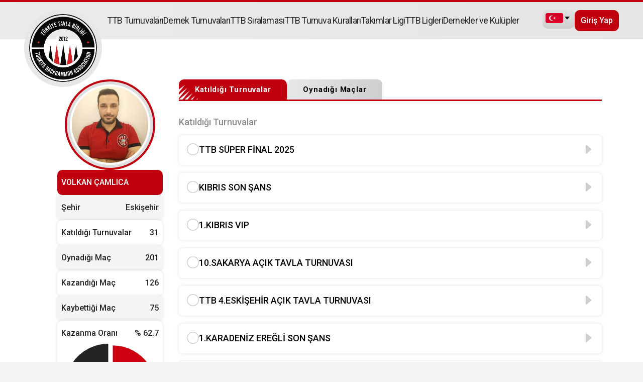

--- FILE ---
content_type: text/html; charset=UTF-8
request_url: https://www.turkiyetavla.com/oyuncu/9705/volkan-camlica
body_size: 8497
content:
<!DOCTYPE html>
<html>
<head>
<!--turkiye tavla-->
    <meta charset="utf-8">
    <meta name="viewport" content="width=device-width, initial-scale=1.0">
            <title>VOLKAN ÇAMLICA - Türkiye Tavla Birliği</title>
    
    <link rel="shortcut icon" href="/Public/app/images/icon/favicon.png">

    <link rel="stylesheet" href="/Public/assets/css/animate.min.css">
    <link rel="stylesheet" href="/Public/assets/css/bootstrap-grid.min.css">
    <link rel="stylesheet" href="/Public/assets/css/formalize.css">
    <link rel="stylesheet" href="/Public/assets/css/normalize.css">
    <!--<link rel="stylesheet" href="/Public/assets/css/lity.min.css">-->
    <link rel="stylesheet" href="/Public/assets/css/swiper-bundle.css?v=1768739171">
    <link rel="preconnect" href="https://fonts.googleapis.com">
    <link rel="preconnect" href="https://fonts.gstatic.com" crossorigin>
        <link href="https://fonts.googleapis.com/css2?family=Roboto:wght@100;300;400;500;700;900&display=swap"
          rel="stylesheet">
    <link rel="stylesheet" href="https://cdnjs.cloudflare.com/ajax/libs/lightbox2/2.11.4/css/lightbox.css"
          integrity="sha512-Woz+DqWYJ51bpVk5Fv0yES/edIMXjj3Ynda+KWTIkGoynAMHrqTcDUQltbipuiaD5ymEo9520lyoVOo9jCQOCA=="
          crossorigin="anonymous" referrerpolicy="no-referrer" />
    <link rel="stylesheet" href="https://cdn.jsdelivr.net/npm/bootstrap-icons@1.10.3/font/bootstrap-icons.css">
    <link rel="stylesheet" href="//code.jquery.com/ui/1.12.1/themes/smoothness/jquery-ui.css">
    <!--<link rel="stylesheet" href="/Public/assets/css/font.css">-->
    <link rel="stylesheet" href="https://cdnjs.cloudflare.com/ajax/libs/font-awesome/6.4.0/css/all.min.css" integrity="sha512-iecdLmaskl7CVkqkXNQ/ZH/XLlvWZOJyj7Yy7tcenmpD1ypASozpmT/E0iPtmFIB46ZmdtAc9eNBvH0H/ZpiBw==" crossorigin="anonymous" referrerpolicy="no-referrer" />
    <link rel="stylesheet" href="/Public/assets/css/main.css?v=1768739171">


</head>
<body>
<div class="loading">
    <i class="fa-solid fa-dice-six"></i>
</div>
<header class="destkop-menu">
    <div class="destkop-menu-wrapper">
        <div class="header-left">
            <a href="/">
                <img src="/Public/assets/images/ttb_logo.png?v=2" alt="">
            </a>
        </div>
        <div class="header-center">
            <ul class="header-menu">
                <li><a href="/turnuvalar" class="">TTB Turnuvaları</a></li>
                <li><a href="/turnuvalar/sehir" class="">Dernek Turnuvaları</a></li>
                <li><a href="/ttb" class="">TTB Sıralaması</a></li>
                <li><a href="/ttb-turnuva-kurallari" class="">TTB Turnuva Kuralları</a></li>
                <li><a href="/takimlar" class="">Takımlar Ligi</a></li>
                <li><a href="https://lig.turkiyetavla.com/" target="_blank" class="">TTB Ligleri</a></li>
                <li><a href="/dernekler-ve-kulupler" class="">Dernekler ve Kulüpler</a></li>
            </ul>
        </div>
        <div class="header-right">
            <div class="js">
                <div class="language-picker js-language-picker" data-trigger-class="btn btn--subtle">
                    <form action="" class="language-picker__form">
                        <label for="language-picker-select">Select your language</label>
                        <select name="language-picker-select" id="language-picker-select">
                            <option lang="tr" value="tr" selected>Türkçe</option>
                            <option lang="en" value="english" >English</option>
                        </select>
                    </form>
                </div>
            </div>

                            <button onclick="if (!window.__cfRLUnblockHandlers) return false; location.href='/giris';" class="red-btn" data-cf-modified-59ba21ee4ff5eb8d96b39f4b-="">Giriş Yap </button>
            
        </div>
    </div>

</header>
<header class="mobile-menu">
    <div class="container">
        <div class="header-wrapper">
            <div class="header-left">
                <a href="/">
                    <img src="/Public/assets/images/ttb_logo.png?v=2" alt="">
                </a>
            </div>
            <div class="header-right">
                <input id="toggle" type="checkbox">

                <label for="toggle" class="hamburger">
                    <div class="top-bun"></div>
                    <div class="meat"></div>
                    <div class="bottom-bun"></div>
                </label>

                <div class="nav">
                    <div class="nav-wrapper">
                        <nav>
                            <div class="nav-top">
                                <img src="/Public/assets/images/ttb_logo.png?v=2" alt="">
                            </div>
                            <ul class="mobil-w">
                                <li><a href="/turnuvalar" class="active">TTB Turnuvaları</a></li>
                                <li><a href="/turnuvalar/sehir" class="">Dernek Turnuvaları</a></li>
                                <li><a href="/ttb" class="">TTB Sıralaması</a></li>
                                <li><a href="/ttb-turnuva-kurallari" class="">TTB Turnuva Kuralları</a></li>
                                <li><a href="/takimlar" class="">Takımlar Ligi</a></li>
                                <li><a href="https://lig.turkiyetavla.com/" target="_blank" class="">TTB Ligleri</a></li>
                                <li><a href="/dernekler-ve-kulupler" class="">Dernekler ve Kulüpler</a></li>
                            </ul>
                            <div class="nav-bottom">
                                <ul class="social">
                                    <li><a href="https://www.facebook.com/turkiyetavla" target="_blank"><i class="bi bi-facebook"></i></a></li>
                                    <li><a href="https://www.instagram.com/turkiyetavla/" target="_blank"><i class="bi bi-instagram"></i></a></li>
                                </ul>
                            </div>
                            <ul class="mobil-w">
                                                                <li>
                                    <a href="/giris">Giriş Yap</a>
                                </li>
                                
                                                                <li>
                                    <a href="/change-lang/English">English</a>
                                </li>
                                                            </ul>
                        </nav>

                    </div>
                </div>
            </div>
        </div>

    </div>
</header>
    <section class="tournament p10">
        <div class="container">
            <div class="wrap-wrap">
                <div class="profil">
                    <div class="user-avatar">
                        <img src="/uploads/players/502fb1277985eec1c98dd922737ba75e.jpg" alt="">
                    </div>
                    <div class="name">
                        VOLKAN ÇAMLICA
                    </div>
                    <ul>
                                                                                    <li class="dark">
                                    <div class="info">
                                        <div class="item">
                                            Şehir
                                        </div>
                                        <div class="item" style="text-transform: capitalize">
                                            eskişehir
                                        </div>
                                    </div>
                                </li>
                                                                                                    <li class="ligt">
                            <div class="info">
                                <div class="item">
                                    Katıldığı Turnuvalar
                                </div>
                                <div class="item">
                                    31
                                </div>
                            </div>
                        </li>
                        <li class="dark">
                            <div class="info">
                                <div class="item">
                                    Oynadığı Maç
                                </div>
                                <div class="item">
                                    201
                                </div>
                            </div>
                        </li>
                        <li class="ligt">
                            <div class="info">
                                <div class="item">
                                    Kazandığı Maç
                                </div>
                                <div class="item">
                                    126
                                </div>
                            </div>
                        </li>
                        <li class="dark">
                            <div class="info">
                                <div class="item">
                                    Kaybettiği Maç
                                </div>
                                <div class="item">
                                    75
                                </div>
                            </div>
                        </li>
                        <li class="ligt">
                            <div class="info2">
                                <div class="top">

                                    <div class="item">
                                        Kazanma Oranı
                                    </div>
                                    <div class="item">
                                        % 62.7
                                    </div>
                                </div>
                                <div id="donut_single" style="width:100%; height: 100%;"></div>
                            </div>
                        </li>
                    </ul>
                </div>
                <div class="tournament-wrapper">
                    <nav style="width: 100%">
                        <ul class="websites filters filterszone">
                            <li><a href="#profile" class="navLink active">Katıldığı Turnuvalar</a> </li>
                            <li><a href="#play" class="navLink">Oynadığı Maçlar</a></li>
                        </ul>

                    </nav>
                    <div class="categories">
                        <ul id="profile" class="filter block">
                            <div class="categories-title">
                                Katıldığı Turnuvalar
                            </div>

                                                        <div class="profile-item mb">
                                <div class="top">
                                    <div class="icon"><a href="/turnuva/2138/ttb-super-final-2025"><i class="bi bi-circle"></i></a></div>
                                    <div class="play-match"><a href="/turnuva/2138/ttb-super-final-2025">TTB SÜPER FİNAL 2025</a></div>
                                </div>
                                <a href="/turnuva/2138/ttb-super-final-2025"><i class="bi bi-caret-right-fill"></i></a>
                            </div>
                                                        <div class="profile-item mb">
                                <div class="top">
                                    <div class="icon"><a href="/turnuva/2141/kibris-son-sans"><i class="bi bi-circle"></i></a></div>
                                    <div class="play-match"><a href="/turnuva/2141/kibris-son-sans">KIBRIS SON ŞANS</a></div>
                                </div>
                                <a href="/turnuva/2141/kibris-son-sans"><i class="bi bi-caret-right-fill"></i></a>
                            </div>
                                                        <div class="profile-item mb">
                                <div class="top">
                                    <div class="icon"><a href="/turnuva/2137/1-kibris-vip"><i class="bi bi-circle"></i></a></div>
                                    <div class="play-match"><a href="/turnuva/2137/1-kibris-vip">1.KIBRIS VIP</a></div>
                                </div>
                                <a href="/turnuva/2137/1-kibris-vip"><i class="bi bi-caret-right-fill"></i></a>
                            </div>
                                                        <div class="profile-item mb">
                                <div class="top">
                                    <div class="icon"><a href="/turnuva/2080/10-sakarya-acik-tavla-turnuvasi"><i class="bi bi-circle"></i></a></div>
                                    <div class="play-match"><a href="/turnuva/2080/10-sakarya-acik-tavla-turnuvasi">10.SAKARYA AÇIK TAVLA TURNUVASI</a></div>
                                </div>
                                <a href="/turnuva/2080/10-sakarya-acik-tavla-turnuvasi"><i class="bi bi-caret-right-fill"></i></a>
                            </div>
                                                        <div class="profile-item mb">
                                <div class="top">
                                    <div class="icon"><a href="/turnuva/2010/ttb-4-eskisehir-acik-tavla-turnuvasi"><i class="bi bi-circle"></i></a></div>
                                    <div class="play-match"><a href="/turnuva/2010/ttb-4-eskisehir-acik-tavla-turnuvasi">TTB 4.ESKİŞEHİR AÇIK TAVLA TURNUVASI</a></div>
                                </div>
                                <a href="/turnuva/2010/ttb-4-eskisehir-acik-tavla-turnuvasi"><i class="bi bi-caret-right-fill"></i></a>
                            </div>
                                                        <div class="profile-item mb">
                                <div class="top">
                                    <div class="icon"><a href="/turnuva/2058/1-karadeniz-eregli-son-sans"><i class="bi bi-circle"></i></a></div>
                                    <div class="play-match"><a href="/turnuva/2058/1-karadeniz-eregli-son-sans">1.KARADENİZ EREĞLİ SON ŞANS</a></div>
                                </div>
                                <a href="/turnuva/2058/1-karadeniz-eregli-son-sans"><i class="bi bi-caret-right-fill"></i></a>
                            </div>
                                                        <div class="profile-item mb">
                                <div class="top">
                                    <div class="icon"><a href="/turnuva/2057/1-karadeniz-eregli"><i class="bi bi-circle"></i></a></div>
                                    <div class="play-match"><a href="/turnuva/2057/1-karadeniz-eregli">1.KARADENİZ EREĞLİ</a></div>
                                </div>
                                <a href="/turnuva/2057/1-karadeniz-eregli"><i class="bi bi-caret-right-fill"></i></a>
                            </div>
                                                        <div class="profile-item mb">
                                <div class="top">
                                    <div class="icon"><a href="/turnuva/1925/ttb-10-bursa-acik-tavla-turnuvasi"><i class="bi bi-circle"></i></a></div>
                                    <div class="play-match"><a href="/turnuva/1925/ttb-10-bursa-acik-tavla-turnuvasi">TTB 10.BURSA AÇIK TAVLA TURNUVASI</a></div>
                                </div>
                                <a href="/turnuva/1925/ttb-10-bursa-acik-tavla-turnuvasi"><i class="bi bi-caret-right-fill"></i></a>
                            </div>
                                                        <div class="profile-item mb">
                                <div class="top">
                                    <div class="icon"><a href="/turnuva/1898/ttb-2025-istanbul-acik-tavla-turnuvasi"><i class="bi bi-circle"></i></a></div>
                                    <div class="play-match"><a href="/turnuva/1898/ttb-2025-istanbul-acik-tavla-turnuvasi">TTB 2025 İSTANBUL AÇIK TAVLA TURNUVASI</a></div>
                                </div>
                                <a href="/turnuva/1898/ttb-2025-istanbul-acik-tavla-turnuvasi"><i class="bi bi-caret-right-fill"></i></a>
                            </div>
                                                        <div class="profile-item mb">
                                <div class="top">
                                    <div class="icon"><a href="/turnuva/1903/eskisehir-son-sans"><i class="bi bi-circle"></i></a></div>
                                    <div class="play-match"><a href="/turnuva/1903/eskisehir-son-sans">ESKIŞEHIR SON ŞANS</a></div>
                                </div>
                                <a href="/turnuva/1903/eskisehir-son-sans"><i class="bi bi-caret-right-fill"></i></a>
                            </div>
                                                        <div class="profile-item mb">
                                <div class="top">
                                    <div class="icon"><a href="/turnuva/1902/eskisehir-acik-vip"><i class="bi bi-circle"></i></a></div>
                                    <div class="play-match"><a href="/turnuva/1902/eskisehir-acik-vip">ESKIŞEHIR AÇIK VIP</a></div>
                                </div>
                                <a href="/turnuva/1902/eskisehir-acik-vip"><i class="bi bi-caret-right-fill"></i></a>
                            </div>
                                                        <div class="profile-item mb">
                                <div class="top">
                                    <div class="icon"><a href="/turnuva/1820/ttb-super-final-2024"><i class="bi bi-circle"></i></a></div>
                                    <div class="play-match"><a href="/turnuva/1820/ttb-super-final-2024">TTB SÜPER FİNAL 2024</a></div>
                                </div>
                                <a href="/turnuva/1820/ttb-super-final-2024"><i class="bi bi-caret-right-fill"></i></a>
                            </div>
                                                        <div class="profile-item mb">
                                <div class="top">
                                    <div class="icon"><a href="/turnuva/1773/ttb-9-bursa-acik-zehra-aydin-tavla-turnuvasi"><i class="bi bi-circle"></i></a></div>
                                    <div class="play-match"><a href="/turnuva/1773/ttb-9-bursa-acik-zehra-aydin-tavla-turnuvasi">TTB 9.BURSA AÇIK “ZEHRA AYDIN” TAVLA TURNUVASI</a></div>
                                </div>
                                <a href="/turnuva/1773/ttb-9-bursa-acik-zehra-aydin-tavla-turnuvasi"><i class="bi bi-caret-right-fill"></i></a>
                            </div>
                                                        <div class="profile-item mb">
                                <div class="top">
                                    <div class="icon"><a href="/turnuva/1667/ttb-3-eskisehir-acik-tavla-turnuvasi"><i class="bi bi-circle"></i></a></div>
                                    <div class="play-match"><a href="/turnuva/1667/ttb-3-eskisehir-acik-tavla-turnuvasi">TTB 3.ESKİŞEHİR AÇIK TAVLA TURNUVASI</a></div>
                                </div>
                                <a href="/turnuva/1667/ttb-3-eskisehir-acik-tavla-turnuvasi"><i class="bi bi-caret-right-fill"></i></a>
                            </div>
                                                        <div class="profile-item mb">
                                <div class="top">
                                    <div class="icon"><a href="/turnuva/1730/vip-zehra-aydin-turnuvasi"><i class="bi bi-circle"></i></a></div>
                                    <div class="play-match"><a href="/turnuva/1730/vip-zehra-aydin-turnuvasi">VIP ZEHRA AYDIN TURNUVASI</a></div>
                                </div>
                                <a href="/turnuva/1730/vip-zehra-aydin-turnuvasi"><i class="bi bi-caret-right-fill"></i></a>
                            </div>
                                                        <div class="profile-item mb">
                                <div class="top">
                                    <div class="icon"><a href="/turnuva/1556/ttb-2024-istanbul-acik-tavla-turnuvasi"><i class="bi bi-circle"></i></a></div>
                                    <div class="play-match"><a href="/turnuva/1556/ttb-2024-istanbul-acik-tavla-turnuvasi">TTB 2024 İSTANBUL AÇIK TAVLA TURNUVASI</a></div>
                                </div>
                                <a href="/turnuva/1556/ttb-2024-istanbul-acik-tavla-turnuvasi"><i class="bi bi-caret-right-fill"></i></a>
                            </div>
                                                        <div class="profile-item mb">
                                <div class="top">
                                    <div class="icon"><a href="/turnuva/1550/izmir-tavla-dernegi-15-yil-donumu-acik-tavla-turnuvasi-son-sans"><i class="bi bi-circle"></i></a></div>
                                    <div class="play-match"><a href="/turnuva/1550/izmir-tavla-dernegi-15-yil-donumu-acik-tavla-turnuvasi-son-sans">İZMİR TAVLA DERNEĞİ 15. YIL DÖNÜMÜ AÇIK TAVLA TURNUVASI SON ŞANS</a></div>
                                </div>
                                <a href="/turnuva/1550/izmir-tavla-dernegi-15-yil-donumu-acik-tavla-turnuvasi-son-sans"><i class="bi bi-caret-right-fill"></i></a>
                            </div>
                                                        <div class="profile-item mb">
                                <div class="top">
                                    <div class="icon"><a href="/turnuva/1504/izmir-tavla-dernegi-15-yil-donumu-acik-tavla-turnuvasi"><i class="bi bi-circle"></i></a></div>
                                    <div class="play-match"><a href="/turnuva/1504/izmir-tavla-dernegi-15-yil-donumu-acik-tavla-turnuvasi">İZMİR TAVLA DERNEĞİ 15. YIL DÖNÜMÜ AÇIK TAVLA TURNUVASI</a></div>
                                </div>
                                <a href="/turnuva/1504/izmir-tavla-dernegi-15-yil-donumu-acik-tavla-turnuvasi"><i class="bi bi-caret-right-fill"></i></a>
                            </div>
                                                        <div class="profile-item mb">
                                <div class="top">
                                    <div class="icon"><a href="/turnuva/1445/2-eskisehir-ankara-dostluk-turnuvasi"><i class="bi bi-circle"></i></a></div>
                                    <div class="play-match"><a href="/turnuva/1445/2-eskisehir-ankara-dostluk-turnuvasi">2. ESKİŞEHİR-ANKARA DOSTLUK TURNUVASI</a></div>
                                </div>
                                <a href="/turnuva/1445/2-eskisehir-ankara-dostluk-turnuvasi"><i class="bi bi-caret-right-fill"></i></a>
                            </div>
                                                        <div class="profile-item mb">
                                <div class="top">
                                    <div class="icon"><a href="/turnuva/1405/eskisehir-ankara-dostluk-turnuvasi"><i class="bi bi-circle"></i></a></div>
                                    <div class="play-match"><a href="/turnuva/1405/eskisehir-ankara-dostluk-turnuvasi">ESKIŞEHIR-ANKARA DOSTLUK TURNUVASI</a></div>
                                </div>
                                <a href="/turnuva/1405/eskisehir-ankara-dostluk-turnuvasi"><i class="bi bi-caret-right-fill"></i></a>
                            </div>
                                                        <div class="profile-item mb">
                                <div class="top">
                                    <div class="icon"><a href="/turnuva/1374/atak-2023-bahar-turnuvasi"><i class="bi bi-circle"></i></a></div>
                                    <div class="play-match"><a href="/turnuva/1374/atak-2023-bahar-turnuvasi">ATAK 2023 BAHAR TURNUVASI</a></div>
                                </div>
                                <a href="/turnuva/1374/atak-2023-bahar-turnuvasi"><i class="bi bi-caret-right-fill"></i></a>
                            </div>
                                                        <div class="profile-item mb">
                                <div class="top">
                                    <div class="icon"><a href="/turnuva/1341/ttb-8-bursa-acik-turnuvasi"><i class="bi bi-circle"></i></a></div>
                                    <div class="play-match"><a href="/turnuva/1341/ttb-8-bursa-acik-turnuvasi">TTB 8.BURSA AÇIK TURNUVASI</a></div>
                                </div>
                                <a href="/turnuva/1341/ttb-8-bursa-acik-turnuvasi"><i class="bi bi-caret-right-fill"></i></a>
                            </div>
                                                        <div class="profile-item mb">
                                <div class="top">
                                    <div class="icon"><a href="/turnuva/1297/ttb-super-final-2022"><i class="bi bi-circle"></i></a></div>
                                    <div class="play-match"><a href="/turnuva/1297/ttb-super-final-2022">TTB SÜPER FİNAL 2022</a></div>
                                </div>
                                <a href="/turnuva/1297/ttb-super-final-2022"><i class="bi bi-caret-right-fill"></i></a>
                            </div>
                                                        <div class="profile-item mb">
                                <div class="top">
                                    <div class="icon"><a href="/turnuva/1288/ttb-7-bursa-acik-murat-kizilsimsek-tavla-turnuvasi"><i class="bi bi-circle"></i></a></div>
                                    <div class="play-match"><a href="/turnuva/1288/ttb-7-bursa-acik-murat-kizilsimsek-tavla-turnuvasi">TTB 7.BURSA AÇIK MURAT KIZILŞİMŞEK TAVLA TURNUVASI</a></div>
                                </div>
                                <a href="/turnuva/1288/ttb-7-bursa-acik-murat-kizilsimsek-tavla-turnuvasi"><i class="bi bi-caret-right-fill"></i></a>
                            </div>
                                                        <div class="profile-item mb">
                                <div class="top">
                                    <div class="icon"><a href="/turnuva/1269/ttb-2-kocaeli-acik-tavla-turnuvasi"><i class="bi bi-circle"></i></a></div>
                                    <div class="play-match"><a href="/turnuva/1269/ttb-2-kocaeli-acik-tavla-turnuvasi">TTB 2.KOCAELİ AÇIK TAVLA TURNUVASI</a></div>
                                </div>
                                <a href="/turnuva/1269/ttb-2-kocaeli-acik-tavla-turnuvasi"><i class="bi bi-caret-right-fill"></i></a>
                            </div>
                                                        <div class="profile-item mb">
                                <div class="top">
                                    <div class="icon"><a href="/turnuva/1256/ttb-8-sakarya-acik-tavla-turnuvasi"><i class="bi bi-circle"></i></a></div>
                                    <div class="play-match"><a href="/turnuva/1256/ttb-8-sakarya-acik-tavla-turnuvasi">TTB 8. SAKARYA AÇIK TAVLA TURNUVASI</a></div>
                                </div>
                                <a href="/turnuva/1256/ttb-8-sakarya-acik-tavla-turnuvasi"><i class="bi bi-caret-right-fill"></i></a>
                            </div>
                                                        <div class="profile-item mb">
                                <div class="top">
                                    <div class="icon"><a href="/turnuva/1226/ttb-1-eskisehir-tavla-turnuvasi"><i class="bi bi-circle"></i></a></div>
                                    <div class="play-match"><a href="/turnuva/1226/ttb-1-eskisehir-tavla-turnuvasi">TTB 1.ESKİŞEHİR TAVLA TURNUVASI</a></div>
                                </div>
                                <a href="/turnuva/1226/ttb-1-eskisehir-tavla-turnuvasi"><i class="bi bi-caret-right-fill"></i></a>
                            </div>
                            
                        </ul>
                        <ul id="play" class="filter">
                            <div class="play-header-top">
                                <div class="categories-title">
                                    Oynadığı Maçlar
                                </div>
                                                                    <a href="?showttb=yes" class="text-white">Sadece TTB Maçlarını Göster</a>
                                                            </div>
                            <div class="play-header">
                                <div class="date-name">Tarih</div>
                                <div class="poin-name">
                                    Turnuva İsmi
                                </div>
                                <div class="skor">Skor</div>
                            </div>
                                                        <ul class="item-play mb">
                                <li class="date">
                                    18.01.2026
                                </li>
                                <li class="name">
                                    TTB SÜPER FİNAL 2025
                                </li>
                                <li class="play-skor">
                                    <div class="player1">
                                        <a href="/oyuncu/9705/volkan-camlica" style="color: #666; text-decoration: none">VOLKAN ÇAMLICA</a>
                                    </div>
                                    <div class="final">
                                        <b>1</b> - <b>9</b>
                                    </div>
                                    <div class="player2">
                                                                                    <a href="/oyuncu/11866/coskun-gurgen" style="color: #666; text-decoration: none"><b>COŞKUN GÜRGEN</b></a>
                                                                            </div>
                                </li>
                            </ul>
                                                        <ul class="item-play mb">
                                <li class="date">
                                    17.01.2026
                                </li>
                                <li class="name">
                                    TTB SÜPER FİNAL 2025
                                </li>
                                <li class="play-skor">
                                    <div class="player1">
                                        <a href="/oyuncu/9994/murat-hazir" style="color: #666; text-decoration: none"><b>MURAT HAZIR</b></a>
                                    </div>
                                    <div class="final">
                                        <b>9</b> - <b>5</b>
                                    </div>
                                    <div class="player2">
                                                                                    <a href="/oyuncu/9705/volkan-camlica" style="color: #666; text-decoration: none">VOLKAN ÇAMLICA</a>
                                                                            </div>
                                </li>
                            </ul>
                                                        <ul class="item-play mb">
                                <li class="date">
                                    17.01.2026
                                </li>
                                <li class="name">
                                    TTB SÜPER FİNAL 2025
                                </li>
                                <li class="play-skor">
                                    <div class="player1">
                                        <a href="/oyuncu/9705/volkan-camlica" style="color: #666; text-decoration: none"><b>VOLKAN ÇAMLICA</b></a>
                                    </div>
                                    <div class="final">
                                        <b>9</b> - <b>8</b>
                                    </div>
                                    <div class="player2">
                                                                                    <a href="/oyuncu/415/burak-culhaci" style="color: #666; text-decoration: none">BURAK ÇULHACI</a>
                                                                            </div>
                                </li>
                            </ul>
                                                        <ul class="item-play mb">
                                <li class="date">
                                    17.01.2026
                                </li>
                                <li class="name">
                                    TTB SÜPER FİNAL 2025
                                </li>
                                <li class="play-skor">
                                    <div class="player1">
                                        <a href="/oyuncu/139/ibrahim-terzi" style="color: #666; text-decoration: none">İBRAHİM TERZİ</a>
                                    </div>
                                    <div class="final">
                                        <b>6</b> - <b>9</b>
                                    </div>
                                    <div class="player2">
                                                                                    <a href="/oyuncu/9705/volkan-camlica" style="color: #666; text-decoration: none"><b>VOLKAN ÇAMLICA</b></a>
                                                                            </div>
                                </li>
                            </ul>
                                                        <ul class="item-play mb">
                                <li class="date">
                                    17.01.2026
                                </li>
                                <li class="name">
                                    TTB SÜPER FİNAL 2025
                                </li>
                                <li class="play-skor">
                                    <div class="player1">
                                        <a href="/oyuncu/1996/aykut-uzel" style="color: #666; text-decoration: none"><b>AYKUT UZEL</b></a>
                                    </div>
                                    <div class="final">
                                        <b>9</b> - <b>8</b>
                                    </div>
                                    <div class="player2">
                                                                                    <a href="/oyuncu/9705/volkan-camlica" style="color: #666; text-decoration: none">VOLKAN ÇAMLICA</a>
                                                                            </div>
                                </li>
                            </ul>
                                                        <ul class="item-play mb">
                                <li class="date">
                                    17.01.2026
                                </li>
                                <li class="name">
                                    TTB SÜPER FİNAL 2025
                                </li>
                                <li class="play-skor">
                                    <div class="player1">
                                        <a href="/oyuncu/9705/volkan-camlica" style="color: #666; text-decoration: none"><b>VOLKAN ÇAMLICA</b></a>
                                    </div>
                                    <div class="final">
                                        <b>9</b> - <b>2</b>
                                    </div>
                                    <div class="player2">
                                                                                    <a href="/oyuncu/10195/salih-gulten" style="color: #666; text-decoration: none">SALİH GÜLTEN</a>
                                                                            </div>
                                </li>
                            </ul>
                                                        <ul class="item-play mb">
                                <li class="date">
                                    16.01.2026
                                </li>
                                <li class="name">
                                    TTB SÜPER FİNAL 2025
                                </li>
                                <li class="play-skor">
                                    <div class="player1">
                                        <a href="/oyuncu/9705/volkan-camlica" style="color: #666; text-decoration: none"><b>VOLKAN ÇAMLICA</b></a>
                                    </div>
                                    <div class="final">
                                        <b>9</b> - <b>3</b>
                                    </div>
                                    <div class="player2">
                                                                                    <a href="/oyuncu/9473/murat-isin" style="color: #666; text-decoration: none">MURAT IŞIN</a>
                                                                            </div>
                                </li>
                            </ul>
                                                        <ul class="item-play mb">
                                <li class="date">
                                    16.01.2026
                                </li>
                                <li class="name">
                                    TTB SÜPER FİNAL 2025
                                </li>
                                <li class="play-skor">
                                    <div class="player1">
                                        <a href="/oyuncu/9705/volkan-camlica" style="color: #666; text-decoration: none"><b>VOLKAN ÇAMLICA</b></a>
                                    </div>
                                    <div class="final">
                                        <b>9</b> - <b>3</b>
                                    </div>
                                    <div class="player2">
                                                                                    <a href="/oyuncu/581/caner-celik" style="color: #666; text-decoration: none">CANER ÇELİK</a>
                                                                            </div>
                                </li>
                            </ul>
                                                        <ul class="item-play mb">
                                <li class="date">
                                    16.01.2026
                                </li>
                                <li class="name">
                                    TTB SÜPER FİNAL 2025
                                </li>
                                <li class="play-skor">
                                    <div class="player1">
                                        <a href="/oyuncu/9591/alpay-akyol" style="color: #666; text-decoration: none"><b>ALPAY AKYOL</b></a>
                                    </div>
                                    <div class="final">
                                        <b>9</b> - <b>5</b>
                                    </div>
                                    <div class="player2">
                                                                                    <a href="/oyuncu/9705/volkan-camlica" style="color: #666; text-decoration: none">VOLKAN ÇAMLICA</a>
                                                                            </div>
                                </li>
                            </ul>
                                                        <ul class="item-play mb">
                                <li class="date">
                                    16.01.2026
                                </li>
                                <li class="name">
                                    TTB SÜPER FİNAL 2025
                                </li>
                                <li class="play-skor">
                                    <div class="player1">
                                        <a href="/oyuncu/1129/umit-bandeoglu" style="color: #666; text-decoration: none">ÜMİT BANDEOĞLU</a>
                                    </div>
                                    <div class="final">
                                        <b>2</b> - <b>9</b>
                                    </div>
                                    <div class="player2">
                                                                                    <a href="/oyuncu/9705/volkan-camlica" style="color: #666; text-decoration: none"><b>VOLKAN ÇAMLICA</b></a>
                                                                            </div>
                                </li>
                            </ul>
                                                        <ul class="item-play mb">
                                <li class="date">
                                    14.12.2025
                                </li>
                                <li class="name">
                                    KIBRIS SON ŞANS
                                </li>
                                <li class="play-skor">
                                    <div class="player1">
                                        <a href="/oyuncu/10188/halil-sancak" style="color: #666; text-decoration: none"><b>HALIL SANCAK</b></a>
                                    </div>
                                    <div class="final">
                                        <b>5</b> - <b>0</b>
                                    </div>
                                    <div class="player2">
                                                                                    <a href="/oyuncu/9705/volkan-camlica" style="color: #666; text-decoration: none">VOLKAN ÇAMLICA</a>
                                                                            </div>
                                </li>
                            </ul>
                                                        <ul class="item-play mb">
                                <li class="date">
                                    14.12.2025
                                </li>
                                <li class="name">
                                    KIBRIS SON ŞANS
                                </li>
                                <li class="play-skor">
                                    <div class="player1">
                                        <a href="/oyuncu/9643/erdogan-aglamaz" style="color: #666; text-decoration: none">ERDOGAN  AGLAMAZ</a>
                                    </div>
                                    <div class="final">
                                        <b>0</b> - <b>5</b>
                                    </div>
                                    <div class="player2">
                                                                                    <a href="/oyuncu/9705/volkan-camlica" style="color: #666; text-decoration: none"><b>VOLKAN ÇAMLICA</b></a>
                                                                            </div>
                                </li>
                            </ul>
                                                        <ul class="item-play mb">
                                <li class="date">
                                    11.12.2025
                                </li>
                                <li class="name">
                                    1.KIBRIS VIP
                                </li>
                                <li class="play-skor">
                                    <div class="player1">
                                        <a href="/oyuncu/9705/volkan-camlica" style="color: #666; text-decoration: none">VOLKAN ÇAMLICA</a>
                                    </div>
                                    <div class="final">
                                        <b>8</b> - <b>9</b>
                                    </div>
                                    <div class="player2">
                                                                                    <a href="/oyuncu/9282/ali-haydar-bayar" style="color: #666; text-decoration: none"><b>ALİ HAYDAR BAYAR</b></a>
                                                                            </div>
                                </li>
                            </ul>
                                                        <ul class="item-play mb">
                                <li class="date">
                                    13.12.2025
                                </li>
                                <li class="name">
                                    1.KIBRIS VIP
                                </li>
                                <li class="play-skor">
                                    <div class="player1">
                                        <a href="/oyuncu/9705/volkan-camlica" style="color: #666; text-decoration: none">VOLKAN ÇAMLICA</a>
                                    </div>
                                    <div class="final">
                                        <b>6</b> - <b>9</b>
                                    </div>
                                    <div class="player2">
                                                                                    <a href="/oyuncu/288/orhun-hekimci" style="color: #666; text-decoration: none"><b>ORHUN HEKİMCİ</b></a>
                                                                            </div>
                                </li>
                            </ul>
                                                        <ul class="item-play mb">
                                <li class="date">
                                    13.12.2025
                                </li>
                                <li class="name">
                                    1.KIBRIS VIP
                                </li>
                                <li class="play-skor">
                                    <div class="player1">
                                        <a href="/oyuncu/10804/bulent-karasalih" style="color: #666; text-decoration: none">BÜLENT KARASALİH</a>
                                    </div>
                                    <div class="final">
                                        <b>7</b> - <b>9</b>
                                    </div>
                                    <div class="player2">
                                                                                    <a href="/oyuncu/9705/volkan-camlica" style="color: #666; text-decoration: none"><b>VOLKAN ÇAMLICA</b></a>
                                                                            </div>
                                </li>
                            </ul>
                                                        <ul class="item-play mb">
                                <li class="date">
                                    12.12.2025
                                </li>
                                <li class="name">
                                    1.KIBRIS VIP
                                </li>
                                <li class="play-skor">
                                    <div class="player1">
                                        <a href="/oyuncu/9578/hasan-yigiter" style="color: #666; text-decoration: none"><b>HASAN YİĞİTER</b></a>
                                    </div>
                                    <div class="final">
                                        <b>9</b> - <b>2</b>
                                    </div>
                                    <div class="player2">
                                                                                    <a href="/oyuncu/9705/volkan-camlica" style="color: #666; text-decoration: none">VOLKAN ÇAMLICA</a>
                                                                            </div>
                                </li>
                            </ul>
                                                        <ul class="item-play mb">
                                <li class="date">
                                    07.12.2025
                                </li>
                                <li class="name">
                                    10.SAKARYA AÇIK TAVLA TURNUVASI
                                </li>
                                <li class="play-skor">
                                    <div class="player1">
                                        <a href="/oyuncu/225/muhammet-isik" style="color: #666; text-decoration: none"><b>MUHAMMET IŞIK</b></a>
                                    </div>
                                    <div class="final">
                                        <b>9</b> - <b>2</b>
                                    </div>
                                    <div class="player2">
                                                                                    <a href="/oyuncu/9705/volkan-camlica" style="color: #666; text-decoration: none">VOLKAN ÇAMLICA</a>
                                                                            </div>
                                </li>
                            </ul>
                                                    </ul>

                    </div>
                </div>
            </div>

        </div>
    </section>

<footer>
    <div class="footer-wrapper">
        <div class="footer-left">
            <img src="/Public/assets/images/footerlogoo.png?v=2" alt="">
        </div>
        <div class="footer-center">
            <a href="/anketler">Anketler</a>
            <a href="/iletisim">İletişim</a>
            <ul class="social">
                <li><a href="https://www.facebook.com/turkiyetavla" target="_blank"><i class="bi bi-facebook"></i></a></li>
                <li><a href="https://www.instagram.com/turkiyetavla/" target="_blank"><i class="bi bi-instagram"></i></a></li>
            </ul>
        </div>
    </div>
</footer>
<div class="survey-answered-popup">
    <div class="bgg"></div>
    <div class="content">
        <div class="title">
            <h4>Oy Verenler</h4>
            <button class="close-button" data-event="close-survey-answered-popup">
                <i class="fa-solid fa-xmark"></i>
            </button>
        </div>
        <ul>
        </ul>
    </div>
</div>
<div class="registration-modal" data-name="registration-modal">
    <div class="registration-modal-co">
        <div class="bg"></div>
        <div class="modal-content">
            <h4>Bu turnuvaya kayıt isteği göndermek için alttaki alanları doldurun ve gönderin.<br />En kısa sürede sizinle iletişime geçeceğiz.</h4>
            <form action="#" data-event="registerTournament">
                <input type="hidden" class="tournament_id" name="tournament_id" id="tournament_id">
                <div class="row">
                    <div class="col">
                        <div class="form-group">
                            <label for="firstname" class="col-form-label">İsim:</label>
                            <input type="text" class="form-control form-control-sm" required id="firstname" value="" name="firstname">
                        </div>
                    </div>
                    <div class="col">
                        <div class="form-group">
                            <label for="lastname" class="col-form-label">Soyisim:</label>
                            <input type="text" class="form-control form-control-sm" required id="lastname" name="lastname" value="">
                        </div>
                    </div>
                </div>
                <div class="form-group">
                    <label for="message-text" class="col-form-label">E-Posta:</label>
                    <input type="email" name="email" id="email" required class="form-control form-control-sm" value="">
                </div>
                <div class="form-group">
                    <label for="message-text" class="col-form-label">Telefon:</label>
                    <input type="number" name="phone" id="phone" required class="form-control form-control-sm" value="">
                </div>
                <div class="row">
                    <div class="col">
                        <div class="form-group">
                            <label for="country" class="col-form-label">Ülke:</label>
                            <select name="country" id="country" class="form-control form-control-sm" required style="width: 100%;">
                                <option value="">Ülke Seçiniz</option>
                            </select>
                            <input type="hidden" name="country_name" id="country_name">
                        </div>
                    </div>
                    <div class="col">
                        <div class="form-group">
                            <label for="city" class="col-form-label">Şehir:</label>
                            <select name="city" id="city" class="form-control form-control-sm" required style="width: 100%;" disabled>
                                <option value="">Önce Ülke Seçiniz</option>
                            </select>
                            <input type="hidden" name="city_name" id="city_name">
                        </div>
                    </div>
                </div>
                <style>
                    .select2-container--default .select2-selection--single {
                        height: 40px !important;
                        line-height: 40px !important;
                    }
                    .select2-container--default .select2-selection--single .select2-selection__rendered {
                        line-height: 40px !important;
                    }
                    .select2-container--default .select2-selection--single .select2-selection__arrow {
                        height: 38px !important;
                    }
                    .select2-container .select2-selection--single .select2-selection__rendered {
                        padding-left: 12px !important;
                        padding-right: 20px !important;
                    }
                </style>
                <div class="modal-footer">
                    <button type="button" class="cancel" data-dismiss="modal"><i class="fas fa-times"></i> Kapat</button>
                    <button type="submit" class="confirm"><i class="far fa-paper-plane"></i> Gönder</button>
                </div>
            </form>
        </div>
    </div>
</div>
<script src="/Public/assets/js/bootstrap.min.js" type="59ba21ee4ff5eb8d96b39f4b-text/javascript"></script>
<script src="/Public/assets/js/jquery-3.6.0.min.js" type="59ba21ee4ff5eb8d96b39f4b-text/javascript"></script>
<script src="//code.jquery.com/ui/1.12.1/jquery-ui.js" type="59ba21ee4ff5eb8d96b39f4b-text/javascript"></script>
<script src="https://cdnjs.cloudflare.com/ajax/libs/font-awesome/6.4.0/js/all.min.js" integrity="sha512-fD9DI5bZwQxOi7MhYWnnNPlvXdp/2Pj3XSTRrFs5FQa4mizyGLnJcN6tuvUS6LbmgN1ut+XGSABKvjN0H6Aoow==" crossorigin="anonymous" referrerpolicy="no-referrer" type="59ba21ee4ff5eb8d96b39f4b-text/javascript"></script>
<script src="/Public/assets/js/lity.min.js" type="59ba21ee4ff5eb8d96b39f4b-text/javascript"></script>
<script src="/Public/assets/js/swiper-bundle.min.js" type="59ba21ee4ff5eb8d96b39f4b-text/javascript"></script>
<script src="/Public/assets/js/wow.min.js" type="59ba21ee4ff5eb8d96b39f4b-text/javascript"></script>
<script src="https://cdn.jsdelivr.net/npm/sweetalert2@11" type="59ba21ee4ff5eb8d96b39f4b-text/javascript"></script>
<link href="https://cdn.jsdelivr.net/npm/select2@4.1.0-rc.0/dist/css/select2.min.css" rel="stylesheet" />
<script src="https://cdn.jsdelivr.net/npm/select2@4.1.0-rc.0/dist/js/select2.min.js" type="59ba21ee4ff5eb8d96b39f4b-text/javascript"></script>

    <script type="59ba21ee4ff5eb8d96b39f4b-text/javascript">
        var chartOptions = [
            ['Effort', 'Amount given'],
            ['Kazandığı Maç',     126],
            ['Kaybettiği Maç',     75],
        ]
    </script>
    <script type="59ba21ee4ff5eb8d96b39f4b-text/javascript" src="https://www.gstatic.com/charts/loader.js"></script>
    <script src="https://cdn.jsdelivr.net/npm/chart.js" type="59ba21ee4ff5eb8d96b39f4b-text/javascript"></script>
<script src="/Public/assets/js/main.js?v=1768739171" type="59ba21ee4ff5eb8d96b39f4b-text/javascript"></script>
<script type="59ba21ee4ff5eb8d96b39f4b-text/javascript">
    function countDownCalculator(elem)
    {
        $remain = parseInt(elem.attr('data-time'));
        if ($remain <= 0){
            elem.parent().remove();
        }else{
            $remain--;
            $dayData = 24*60*60;
            $hourData = 60*60;
            $minuteData = 60;
            $days = ($remain-($remain%$dayData)) / $dayData;

            $hours = ($remain-($days*$dayData));
            $hours = ($hours-($hours%$hourData)) / $hourData;
            $minutes = ($remain-(($days*$dayData)+($hours*$hourData)));
            $minutes = ($minutes-($minutes%$minuteData)) / $minuteData;
            $seconds = $remain - (($days*$dayData)+($hours*$hourData)+($minutes*$minuteData));
            elem.attr('data-time',$remain);
            var textRemain = [];
            if($days > 0){
                $days = $days+' gün ';
            }else {
                $days = '';
            }
            if($hours > 0){
                textRemain[textRemain.length] = ($hours>9?$hours:'0'+$hours);
            }
            if($minutes > 0){
                textRemain[textRemain.length] = ($minutes>9?$minutes:'0'+$minutes);
            }
            if($seconds > 0){
                textRemain[textRemain.length] = ($seconds>9?$seconds:'0'+$seconds);
            }else if($seconds == 0){
                textRemain[textRemain.length] = '00';
            }
            elem.text($days+textRemain.join(':'));
            if($remain > 0){
                setTimeout(function (){
                    countDownCalculator(elem);
                },1000);
            }
        }
    }
    jQuery(document).on('click','[data-dismiss="modal"]',function (e){
        e.preventDefault();
        jQuery('[data-name="registration-modal"]').hide('fade');
        jQuery('[data-name="registration-modal"]').find('[name="tournament_id"]').val('');
    });
    jQuery(document).on('click','[data-open="modal"]',function (e){
        e.preventDefault();
        jQuery('[data-name="registration-modal"]').show('fade');
        jQuery('[data-name="registration-modal"]').find('[name="tournament_id"]').val(jQuery(this).attr('data-id'));
        jQuery('[data-name="registration-modal"]').find('[name="details"]').parent().remove();
        if(jQuery(this).attr('data-detail') != 'false') {
            jQuery('[data-name="registration-modal"]').find('[name="phone"]').parent().after(
                jQuery('<div>').addClass('form-group').append(
                    jQuery('<input>').val('1').attr({
                        'name': 'details',
                        'id': 'details',
                        'type': 'checkbox'
                    }).prop('required', true)
                ).append(
                    jQuery('<label>').attr('for', 'details').css('margin-left', '10px').append(
                        jQuery('<a>').attr('href', jQuery(this).attr('data-detail')).text('Turnuva Detayları').css('color', '#c00').css('font-weight', 'bold').attr('target','_blank')
                    ).append("'nı okudum ve onaylıyorum")
                )
            );
        }

    });
    jQuery(document).ready(function(){
        jQuery('.loading').fadeOut();
        if(jQuery('[data-plugin="countdown"]').length > 0){
            jQuery.each(jQuery('[data-plugin="countdown"]'),function (i,v){
                v = jQuery(v);
                countDownCalculator(v);
            });
        }

        // Select2 Türkçe dil ayarları
        jQuery.fn.select2.amd.require(['select2/i18n/tr'], function (tr) {
            jQuery.fn.select2.defaults.set('language', tr);
        });

        // Ülke Select2 Initialize
        jQuery('#country').select2({
            placeholder: 'Ülke Seçiniz',
            allowClear: true,
            language: {
                noResults: function() {
                    return "Sonuç bulunamadı";
                },
                searching: function() {
                    return "Aranıyor...";
                },
                inputTooShort: function() {
                    return "En az 0 karakter giriniz";
                }
            },
            ajax: {
                url: '/get-countries',
                dataType: 'json',
                delay: 250,
                data: function (params) {
                    return {
                        search: params.term,
                        page: params.page || 1
                    };
                },
                processResults: function (data) {
                    return {
                        results: data.results.map(function(item) {
                            return {
                                id: item.code,
                                text: item.name,
                                code: item.code
                            };
                        }),
                        pagination: {
                            more: data.has_more || false
                        }
                    };
                },
                cache: true
            },
            minimumInputLength: 0
        });

        // Şehir Select2 Initialize (başlangıçta disabled)
        var citySelect2Initialized = false;
        var currentCountryCode = '';
        
        function initializeCitySelect2(countryCode) {
            currentCountryCode = countryCode;
            
            // Eğer daha önce initialize edildiyse destroy et
            if (citySelect2Initialized) {
                jQuery('#city').select2('destroy');
            }
            
            // Şehir select'ini aktif et ve temizle
            jQuery('#city').prop('disabled', false).empty().append('<option value="">Şehir Seçiniz</option>').val('').trigger('change');
            
            // Şehir Select2 Initialize
            jQuery('#city').select2({
                placeholder: 'Şehir Seçiniz',
                allowClear: true,
                language: {
                    noResults: function() {
                        return "Sonuç bulunamadı";
                    },
                    searching: function() {
                        return "Aranıyor...";
                    },
                    inputTooShort: function() {
                        return "En az 0 karakter giriniz";
                    }
                },
                ajax: {
                    url: '/get-cities',
                    type: 'GET',
                    dataType: 'json',
                    delay: 250,
                    data: function (params) {
                        return {
                            search: params.term || '',
                            country_code: currentCountryCode,
                            page: params.page || 1
                        };
                    },
                    processResults: function (data) {
                        if (!data || !data.results) {
                            return {
                                results: [],
                                pagination: {
                                    more: false
                                }
                            };
                        }
                        return {
                            results: jQuery.map(data.results, function(item) {
                                return {
                                    id: item.id,
                                    text: item.name || item.text,
                                    name: item.name || item.text
                                };
                            }),
                            pagination: {
                                more: (data.has_more === true || data.has_more === 1)
                            }
                        };
                    },
                    cache: false,
                    error: function(xhr, status, error) {
                        console.error('Şehirler yüklenirken hata oluştu:', error);
                    }
                },
                minimumInputLength: 0
            });
            
            citySelect2Initialized = true;
        }

        // Ülke seçildiğinde şehirleri yükle
        jQuery('#country').on('select2:select', function (e) {
            var selectedCountry = jQuery(this).val();
            var selectedCountryText = jQuery('#country option:selected').text();
            jQuery('#country_name').val(selectedCountryText);
            
            // Şehir Select2'yi initialize et
            initializeCitySelect2(selectedCountry);
        });

        // Şehir seçildiğinde hidden input'u doldur
        jQuery('#city').on('select2:select', function (e) {
            var selectedCityText = jQuery(this).find('option:selected').text();
            jQuery('#city_name').val(selectedCityText);
        });

        // Ülke temizlendiğinde şehir select'ini devre dışı bırak
        jQuery('#country').on('select2:clear', function (e) {
            if (citySelect2Initialized) {
                jQuery('#city').select2('destroy');
                citySelect2Initialized = false;
            }
            jQuery('#city').prop('disabled', true).empty().append('<option value="">Önce Ülke Seçiniz</option>').val('').trigger('change');
            jQuery('#country_name').val('');
            jQuery('#city_name').val('');
        });
    });
    jQuery(document).on('submit','[data-event="registerTournament"]',function (e){
        e.preventDefault();
        var form = jQuery(this);
        
        // Country ve City name'leri kontrol et ve doldur
        var countrySelect = jQuery('#country');
        var citySelect = jQuery('#city');
        
        if(countrySelect.val() && !jQuery('#country_name').val()) {
            jQuery('#country_name').val(countrySelect.find('option:selected').text());
        }
        
        if(citySelect.val() && !jQuery('#city_name').val()) {
            jQuery('#city_name').val(citySelect.find('option:selected').text());
        }
        
        jQuery('.loading').show();
        jQuery.ajax({
            url : '/register',
            type : 'post',
            async : true,
            data : form.serialize(),
            success: function (re){
                re = JSON.parse(re);
                jQuery('.loading').fadeOut();

                if(parseInt(re.status) == 1){
                    jQuery('[data-name="registration-modal"]').hide('fade');
                    jQuery('[data-name="registration-modal"]').find('[name="tournament_id"]').val('');
                    // Form alanlarını temizle
                    form[0].reset();
                    jQuery('#country').val(null).trigger('change');
                    jQuery('#city').prop('disabled', true).val(null).trigger('change');
                    jQuery('#country_name').val('');
                    jQuery('#city_name').val('');
                }
                Swal.fire({
                    title : re.message,
                    icon:re.icon,
                    confirmButtonText: 'Tamam'
                }).then((a)=>{
                });
            }
        });
    });
    
    jQuery(document).on('click','[data-event="showAnswerers"]',function (e){
        e.preventDefault();
        var elem = jQuery(this);
        jQuery.ajax({
            url : '/surveys/show/answers/'+elem.attr('data-id'),
            type :'post',
            async:true,
            success:function (re){
                re = JSON.parse(re);
                if(parseInt(re.status) == 1){
                    jQuery.each(re.data,function (i,v){
                        jQuery('.survey-answered-popup').find('ul').append(
                            jQuery('<li>').append(v.firstname+' '+v.lastname)
                        );
                    });
                    jQuery('.survey-answered-popup').css('display','inline-flex');
                }
            }
        });
    });
    jQuery(document).on('click','[data-event="close-survey-answered-popup"]',function (e){
        e.preventDefault();
        jQuery('.survey-answered-popup').hide();
        jQuery('.survey-answered-popup').find('ul').empty();
    });
</script>


<script src="/cdn-cgi/scripts/7d0fa10a/cloudflare-static/rocket-loader.min.js" data-cf-settings="59ba21ee4ff5eb8d96b39f4b-|49" defer></script><script defer src="https://static.cloudflareinsights.com/beacon.min.js/vcd15cbe7772f49c399c6a5babf22c1241717689176015" integrity="sha512-ZpsOmlRQV6y907TI0dKBHq9Md29nnaEIPlkf84rnaERnq6zvWvPUqr2ft8M1aS28oN72PdrCzSjY4U6VaAw1EQ==" data-cf-beacon='{"version":"2024.11.0","token":"751e111442ce46688612cb9c73fe0cc2","r":1,"server_timing":{"name":{"cfCacheStatus":true,"cfEdge":true,"cfExtPri":true,"cfL4":true,"cfOrigin":true,"cfSpeedBrain":true},"location_startswith":null}}' crossorigin="anonymous"></script>
</body>
</html>


--- FILE ---
content_type: text/css
request_url: https://www.turkiyetavla.com/Public/assets/css/formalize.css
body_size: -67
content:
/*! formalize.css | MIT License | github.com/interacthings/formalize */

*,
*:before,
*:after {
  box-sizing: inherit;
}

html {
  box-sizing: border-box;
  text-rendering: optimizeLegibility;
}

body {
  overflow-x: hidden;
  -webkit-font-smoothing: antialiased;
  -moz-osx-font-smoothing: grayscale;
}

a {
  text-decoration: none;
}

img {
  vertical-align: middle;
}

blockquote,
dl,
dd,
h1,
h2,
h3,
h4,
h5,
h6,
figure,
p,
pre,
fieldset,
ul,
ol,
menu,
form {
  margin: 0;
}

button,
fieldset,
iframe {
  border: 0;
}

fieldset,
ul,
ol,
button,
menu {
  padding: 0;
}

ol,
ul {
  list-style: none;
}

textarea {
  resize: vertical;
}

table {
  width: 100%;
  border-collapse: collapse;
  border-spacing: 0;
}

td {
  padding: 0;
}


--- FILE ---
content_type: text/css
request_url: https://www.turkiyetavla.com/Public/assets/css/normalize.css
body_size: 1537
content:
/*! normalize.css v8.0.1 | MIT License | github.com/necolas/normalize.css */

/* Document
   ========================================================================== */

/**
 * 1. Correct the line height in all browsers.
 * 2. Prevent adjustments of font size after orientation changes in iOS.
 */

 html {
    line-height: 1.15; /* 1 */
    -webkit-text-size-adjust: 100%; /* 2 */
  }
  
  /* Sections
       ========================================================================== */
  
  /**
     * Remove the margin in all browsers.
     */
  
  body {
    margin: 0;
  }
  
  /**
     * Render the `main` element consistently in IE.
     */
  
  main {
    display: block;
  }
  
  /**
     * Correct the font size and margin on `h1` elements within `section` and
     * `article` contexts in Chrome, Firefox, and Safari.
     */
  
  h1 {
    font-size: 2em;
    margin: 0.67em 0;
  }
  
  /* Grouping content
       ========================================================================== */
  
  /**
     * 1. Add the correct box sizing in Firefox.
     * 2. Show the overflow in Edge and IE.
     */
  
  hr {
    box-sizing: content-box; /* 1 */
    height: 0; /* 1 */
    overflow: visible; /* 2 */
  }
  
  /**
     * 1. Correct the inheritance and scaling of font size in all browsers.
     * 2. Correct the odd `em` font sizing in all browsers.
     */
  
  pre {
    font-family: monospace, monospace; /* 1 */
    font-size: 1em; /* 2 */
  }
  
  /* Text-level semantics
       ========================================================================== */
  
  /**
     * Remove the gray background on active links in IE 10.
     */
  
  a {
    background-color: transparent;
  }
  
  /**
     * 1. Remove the bottom border in Chrome 57-
     * 2. Add the correct text decoration in Chrome, Edge, IE, Opera, and Safari.
     */
  
  abbr[title] {
    border-bottom: none; /* 1 */
    text-decoration: underline; /* 2 */
    text-decoration: underline dotted; /* 2 */
  }
  
  /**
     * Add the correct font weight in Chrome, Edge, and Safari.
     */
  
  b,
  strong {
    font-weight: bolder;
  }
  
  /**
     * 1. Correct the inheritance and scaling of font size in all browsers.
     * 2. Correct the odd `em` font sizing in all browsers.
     */
  
  code,
  kbd,
  samp {
    font-family: monospace, monospace; /* 1 */
    font-size: 1em; /* 2 */
  }
  
  /**
     * Add the correct font size in all browsers.
     */
  
  small {
    font-size: 80%;
  }
  
  /**
     * Prevent `sub` and `sup` elements from affecting the line height in
     * all browsers.
     */
  
  sub,
  sup {
    font-size: 75%;
    line-height: 0;
    position: relative;
    vertical-align: baseline;
  }
  
  sub {
    bottom: -0.25em;
  }
  
  sup {
    top: -0.5em;
  }
  
  /* Embedded content
       ========================================================================== */
  
  /**
     * Remove the border on images inside links in IE 10.
     */
  
  img {
    border-style: none;
  }
  
  /* Forms
       ========================================================================== */
  
  /**
     * 1. Change the font styles in all browsers.
     * 2. Remove the margin in Firefox and Safari.
     */
  
  button,
  input,
  optgroup,
  select,
  textarea {
    font-family: inherit; /* 1 */
    font-size: 100%; /* 1 */
    line-height: 1.15; /* 1 */
    margin: 0; /* 2 */
  }
  
  /**
     * Show the overflow in IE.
     * 1. Show the overflow in Edge.
     */
  
  button,
  input {
    /* 1 */
    overflow: visible;
  }
  
  /**
     * Remove the inheritance of text transform in Edge, Firefox, and IE.
     * 1. Remove the inheritance of text transform in Firefox.
     */
  
  button,
  select {
    /* 1 */
    text-transform: none;
  }
  
  /**
     * Correct the inability to style clickable types in iOS and Safari.
     */
  
  button,
  [type="button"],
  [type="reset"],
  [type="submit"] {
    -webkit-appearance: button;
  }
  
  /**
     * Remove the inner border and padding in Firefox.
     */
  
  button::-moz-focus-inner,
  [type="button"]::-moz-focus-inner,
  [type="reset"]::-moz-focus-inner,
  [type="submit"]::-moz-focus-inner {
    border-style: none;
    padding: 0;
  }
  
  /**
     * Restore the focus styles unset by the previous rule.
     */
  
  button:-moz-focusring,
  [type="button"]:-moz-focusring,
  [type="reset"]:-moz-focusring,
  [type="submit"]:-moz-focusring {
    outline: 1px dotted ButtonText;
  }
  
  /**
     * Correct the padding in Firefox.
     */
  
  fieldset {
    padding: 0.35em 0.75em 0.625em;
  }
  
  /**
     * 1. Correct the text wrapping in Edge and IE.
     * 2. Correct the color inheritance from `fieldset` elements in IE.
     * 3. Remove the padding so developers are not caught out when they zero out
     *    `fieldset` elements in all browsers.
     */
  
  legend {
    box-sizing: border-box; /* 1 */
    color: inherit; /* 2 */
    display: table; /* 1 */
    max-width: 100%; /* 1 */
    padding: 0; /* 3 */
    white-space: normal; /* 1 */
  }
  
  /**
     * Add the correct vertical alignment in Chrome, Firefox, and Opera.
     */
  
  progress {
    vertical-align: baseline;
  }
  
  /**
     * Remove the default vertical scrollbar in IE 10+.
     */
  
  textarea {
    overflow: auto;
  }
  
  /**
     * 1. Add the correct box sizing in IE 10.
     * 2. Remove the padding in IE 10.
     */
  
  [type="checkbox"],
  [type="radio"] {
    box-sizing: border-box; /* 1 */
    padding: 0; /* 2 */
  }
  
  /**
     * Correct the cursor style of increment and decrement buttons in Chrome.
     */
  
  [type="number"]::-webkit-inner-spin-button,
  [type="number"]::-webkit-outer-spin-button {
    height: auto;
  }
  
  /**
     * 1. Correct the odd appearance in Chrome and Safari.
     * 2. Correct the outline style in Safari.
     */
  
  [type="search"] {
    -webkit-appearance: textfield; /* 1 */
    outline-offset: -2px; /* 2 */
  }
  
  /**
     * Remove the inner padding in Chrome and Safari on macOS.
     */
  
  [type="search"]::-webkit-search-decoration {
    -webkit-appearance: none;
  }
  
  /**
     * 1. Correct the inability to style clickable types in iOS and Safari.
     * 2. Change font properties to `inherit` in Safari.
     */
  
  ::-webkit-file-upload-button {
    -webkit-appearance: button; /* 1 */
    font: inherit; /* 2 */
  }
  
  /* Interactive
       ========================================================================== */
  
  /*
     * Add the correct display in Edge, IE 10+, and Firefox.
     */
  
  details {
    display: block;
  }
  
  /*
     * Add the correct display in all browsers.
     */
  
  summary {
    display: list-item;
  }
  
  /* Misc
       ========================================================================== */
  
  /**
     * Add the correct display in IE 10+.
     */
  
  template {
    display: none;
  }
  
  /**
     * Add the correct display in IE 10.
     */
  
  [hidden] {
    display: none;
  }
  

--- FILE ---
content_type: text/css
request_url: https://www.turkiyetavla.com/Public/assets/css/main.css?v=1768739171
body_size: 13381
content:
body {
  font-family: 'Roboto', sans-serif;
  background: #F5F5F5;
}

a:hover {
  text-decoration: none;
  transition: all 0.3s ease 0s;
}

a {
  color: inherit;
}

:root {
  --color1: #C1000F;
  --color2: #242424;
  --color3: #f2f7ff;
  --color4: #2d2f30;
  --color5: #8b8c8c;
}

.p10 {
  padding: 5rem 0;
}

.loading{
  display: inline-flex;
  position: fixed;
  top: 0;
  right: 0;
  z-index: 99;
  background-color: #000;
  color: #fff;
  width: 100%;
  height: 100%;
  align-items: center;
  justify-content: center;
}
.loading i,.loading svg{
  font-size: 100pt;
  color:var(--color1) !important;
  animation: loading 3s linear infinite;
}
@keyframes loading {
  from{
    transform:rotate(0deg);
  }
  from{
    transform:rotate(360deg);
  }
}
.destkop-menu-wrapper {
  display: flex;
  justify-content: space-between;
  align-items: center;
  font-size: 16px;
  font-weight: 400;
}

header.destkop-menu {
  background: linear-gradient(90deg, #EBEBEB 0%, #E5E5E5 100%);
  border-top: 4px solid var(--color1);
  padding: 1rem 3rem;
}

.destkop-menu .header-left img {
  position: absolute;
  width: 155px;
  height: 155px;
  border-radius: 50%;
  border: 10px solid #e7e7e7;
}

.header-center .header-menu {
  display: flex;
  gap: 1.5rem;
  color: var(--color2);
  font-size: 18px;
  letter-spacing: -0.77px;
}

.red-btn {
  background: var(--color1);
  color: white;
  font-size: 16px;
  display: flex;
  border-radius: 10px;
  cursor: pointer;
  font-weight: 500;
  padding: .7rem;
  border: 1px solid var(--color1);
  justify-content: center;
  margin: auto;
  transition: all 0.3s ease 0s;
}

.language-picker {
  display: inline-block;
  position: relative;
  background: linear-gradient(181deg, #e0e0e0 0%, #CECECE 100%);
  border-radius: 15px;
  padding: .4rem;
  border-radius: 10px;
}

.js .language-picker__form {
  display: none;
}

.language-picker__button .icon {
  height: 16px;
  width: 16px;
  margin-left: .25rem;
  margin-left: var(--space-xxxs);
}

.language-picker__dropdown {
  position: absolute;
  left: 0;
  top: 100%;
  width: 200px;
  background-color: #fff;
  background-color: var(--color-bg);
  box-shadow: 0 1px 1px rgba(0, 0, 0, .2), 0 1px 8px rgba(0, 0, 0, .1);
  box-shadow: var(--shadow-sm);
  padding: .375rem 0;
  padding: var(--space-xxs) 0;
  border-radius: .25em;
  z-index: 4;
  --space-unit: 1rem;
  --space-xxxxs: 0.125rem;
  --space-xxxs: 0.25rem;
  --space-xxs: 0.375rem;
  --space-xs: 0.5rem;
  --space-sm: 0.75rem;
  --space-md: 1.25rem;
  --space-lg: 2rem;
  --space-xl: 3.25rem;
  --space-xxl: 5.25rem;
  --space-xxxl: 8.5rem;
  --space-xxxxl: 13.75rem;
  --component-padding: 1.25rem;
  --component-padding: var(--space-md);
  font-size: 1rem;
  visibility: hidden;
  opacity: 0;
  transition: visibility 0s .2s, opacity .2s, -webkit-transform .2s ease-out;
  transition: visibility 0s .2s, opacity .2s, transform .2s ease-out;
  transition: visibility 0s .2s, opacity .2s, transform .2s ease-out, -webkit-transform .2s ease-out
}

.language-picker__button[aria-expanded=true]+.language-picker__dropdown {
  visibility: visible;
  opacity: 1;
  -webkit-transform: translateY(4px);
  -ms-transform: translateY(4px);
  transform: translateY(4px);
  transition: opacity .2s, -webkit-transform .2s ease-out;
  transition: opacity .2s, transform .2s ease-out;
  transition: opacity .2s, transform .2s ease-out, -webkit-transform .2s ease-out;
  background: #F6F6F6;
  box-shadow: 0px 0px 7px rgba(0, 0, 0, 0.121569);
  border-radius: 10px;
}

.language-picker__item {
  text-decoration: none;
  padding: .5em 2em .5em 1.25em;
  padding: var(--space-xs) var(--space-lg) var(--space-xs) var(--space-md);
  color: #313135;
  color: var(--color-contrast-high)
}

.language-picker__item span {
  white-space: nowrap;
  overflow: hidden;
  text-overflow: ellipsis
}

.language-picker__item:hover {
  background-color: #f2f2f2;
  background-color: var(--color-contrast-lower)
}

.language-picker__item {
  position: relative;
  color: #8A8A8A;
  -webkit-font-smoothing: antialiased;
  -moz-osx-font-smoothing: grayscale;
  margin: 0.5rem;
  border-radius: 10px;
}

.language-picker__item[aria-selected=true]::after {
  content: '';
  position: absolute;
  top: 50%;
  display: none;
  -webkit-transform: translateY(-50%);
  -ms-transform: translateY(-50%);
  transform: translateY(-50%);
  height: 16px;
  width: 16px;
  right: .75rem;
  right: var(--space-sm);
  background-image: url([data-uri]);
  background-repeat: no-repeat;
  background-size: cover;
  background-position: center
}

.language-picker__flag {
  display: block;
  display: -ms-flexbox;
  display: flex;
  -ms-flex-align: center;
  align-items: center;
  gap: 0.5rem;
}

.language-picker__flag::before {
  display: inline-block;
  -ms-flex-negative: 0;
  flex-shrink: 0;
  content: '';
  height: 20px;
  width: 35px;
  border-radius: 4px;
  margin-right: .375rem;
  margin-right: var(--space-xxs);
  background-repeat: no-repeat;
  background-size: cover;
  background-position: center
}

.language-picker__dropdown .language-picker__flag::before {
  margin-right: .5rem;
  margin-right: var(--space-xs)
}

.language-picker__flag--tr::before {
  background-image: url(../images/tr.png)
}

.language-picker__flag--english::before {
  background-image: url(../images/en.png)
}

.language-picker--hide-label .language-picker__button .icon {
  margin-left: 0
}

.language-picker--hide-label .language-picker__button em {
  display: none
}

.language-picker--hide-label .language-picker__button .language-picker__flag::before {
  margin-right: .25rem;
  margin-right: var(--space-xxxs)
}

.header-right {
  display: flex;
  align-items: end;
  gap: 1rem;
}

button.language-picker__button.btn.btn--subtle {
  background: none;
}

em {
  display: none;
}

.language-picker__item:hover {
  background: #EBEBEB;
}

.banner .img {
  width: 100%;
  position: relative;
}

.banner .img img {
  width: 100%;
  border-top-left-radius: 15px;
  border-top-right-radius: 15px;
  object-fit: cover;
}

.banner .bottom {
  padding: 1rem 2rem;
  background: var(--color1);
  color: white;
  border-bottom-right-radius: 15px;
  border-bottom-left-radius: 15px;
  display: flex;
  align-items: center;
  justify-content: space-between;
}

.swiper-pagination-bullet {
  background: #8F000B;
  border-radius: 4px;
  border: none;
  width:20px;
  cursor: pointer;
  height: 20px;
  z-index: 9;
  position: relative;
}

.swiper-pagination {
  position: relative;
}

.swiper-pagination-bullet-active {
  background: white;
}

.swiper-pagination-fraction,
.swiper-pagination-custom,
.swiper-horizontal>.swiper-pagination-bullets,
.swiper-pagination-bullets.swiper-pagination-horizontal {
  bottom: 0;
  left: 0;
  z-index: 3;
  position: relative;
  text-align: right;
}

.banner .date {
  font-size: 20px;
  width: 50%;
  font-weight: 600;
}

.slider-content {
  position: absolute;
  bottom: 0;
  padding: 1rem 2rem;
  width: 60%;
  display: flex;
  flex-direction: column;
  gap: 1rem;
  height: 100%;
  justify-content: center;
}

.slider-content .top .title {
  font-weight: 800;
  color: var(--color1);
  font-size: 22px;
  line-height: 28px;
}

.slider-content .top .subtitle {
  color: white;
  font-size: 30px;
  font-weight: 500;
  line-height: 48px;
}

.slider-content .top .desc {
  color: #8A8A8A;
  font-size: 22px;
  font-weight: 500;
  line-height: 30px;
}

.hr {
  background: #8A8A8A;
  width: 60px;
  height: 4px;
  border-radius: 5px;
}

.banner .buy {
  display: flex;
  flex-direction: column;
  gap: 3px;
  color: white;
  font-size: 20px;
  font-weight: 500;
}

.banner .buy .notion {
  color: var(--color1);
}

section.banner {
  background: #EBEBEB;
  position: relative;
}

img.bg {
  position: absolute;
  bottom: 0;
  width: 100%;
}

img.bg img {
  width: 100%;
}

.ref-box {
  z-index: 9;
}

.ref-wrapper {
  display: flex;
  gap: 2rem;
  justify-content: center;
  align-items: center;
}

.ref-box img {
  width: 180px;
  object-fit: contain;
}

section.references {
  position: relative;
  z-index: 0;
}

.references .title {
  text-align: center;
  padding: 1rem;
  font-size: 30px;
  font-weight: 500;
}

.footer-wrapper {
  display: flex;
  justify-content: space-between;
  padding: 1rem 3rem;
  background: #141414;
}

.footer-left img {
  width: 80px;
}

.footer-center {
  display: flex;
  color: #5E5E5E;
  align-items: center;
  gap: 2rem;
  font-size: 18px;
}

ul.social {
  display: flex;
  gap: 1rem;
  font-size: 26px;
}

.register-form .item1 input {
  width: 100%;
  border: none;
  border-radius: 10px;
  margin-bottom: 0.5rem;
  padding: 1rem;
  background: #E2E2E2;
  outline: none;
  box-shadow: inset 0px 0px 10px rgb(0 0 0 / 10%);
}

.register-form .title {
  font-size: 30px;
  line-height: 47px;
  color: var(--color1);
  font-weight: 600;
  text-align: center;
}

.register-form .desc {
  font-size: 14px;
  margin-bottom: 0.5rem;
  color: var(--color1);
  text-align: center;
}

.register-form .item1 {
  padding: 3px;
}

.register-form .check {
  display: flex;
  align-items: center;
  gap: 0.5rem;
  padding: 0px 1rem;
  font-size: 14px;
}

.register-form .check a {
  color: var(--color2);
  font-weight: 600;
}

.register-form {
  background: rgb(255, 255, 255);
  border-radius: 10px;
  padding: 1rem;
  position: relative;
}

.register-form .subdesc {
  display: flex;
  flex-direction: column;
  align-items: center;
  padding: 1rem;
  text-align: center;
}

.register-form .subdesc a {
  color: var(--color2);
  text-decoration: underline;
  font-weight: 600;
}

button.dark-btn {
  align-items: center;
  display: flex;
  justify-content: center;
  font-size: 18px;
  color: white;
  background: var(--color2);
  border-radius: 10px;
  font-weight: 700;
  padding: 1rem 2rem;
  border: 1px solid var(--color2);
  transition: all 0.3s ease 0s;
  margin: auto;
}

.register-wrapper {
  align-items: center;
  display: flex;
  flex-direction: column;
  background: rgb(255, 255, 255);
  height: 100%;
  max-width: 30em;
  margin: auto;
  box-shadow: 0px 0px 7px rgba(0, 0, 0, 0.121569);
  border-radius: 10px;
  position: relative;
}

.bas {
  text-align: center;
  margin: .5rem;
  color: #8A8A8A;
  font-weight: 500;
}

.register-form .item1 a {
  text-align: center;
  display: block;
  padding: 0.5rem;
  color: var(--color1);
  font-size: 18px;
  font-weight: 500;
}

button.dark-btn:hover {
  background: var(--color1);
  border: 1px solid var(--color1);
}

.register .picture {
  width: 100%;
  margin-top: -15px;
}

.register .picture img {
  width: 100%;
}

.register .bottom {
  background: var(--color1);
  width: 100%;
  height: 100%;
  text-align: center;
  border-bottom-right-radius: 10px;
  align-items: center;
  color: white;
  display: flex;
  border-bottom-left-radius: 10px;
  font-size: 20px;
  justify-content: center;
  font-weight: 500;
  padding: 1rem;
}

.register-form .item1.logo {
  text-align: center;
  margin-top: -32%;
}

.register-form .item1.logo img {
  border-radius: 50%;
  border: 15px solid white;
  background: white;
}

.sec-title {
  text-align: center;
  font-size: 26px;
  color: var(--color2);
  margin: 2rem;
  font-weight: 600;
}

section.register.p10 {
  position: relative;
  height: 100vh;
  z-index: 4;
  border-top: 4px solid var(--color1);

  display: inline-flex;
  width: 100%;
  justify-content: center;
  align-items: center;

}
.input-group{
  display: inline-flex;
  width: 100%;
}
.input-group .input-group-text{
  border-top-left-radius: 10px;
  border-bottom-left-radius: 10px;
  background: #E2E2E2;
  float: left;
  padding: 0 10px;
  margin-bottom: 0.5rem;
  display: inline-flex;
  align-items: center;
}
.input-group input{
  border-top-left-radius: 0 !important;
  border-bottom-left-radius: 0 !important;
}

.red-btn:hover {
  background: var(--color2);
  border: 1px solid var(--color2);
}

ul.step-bar {
  display: flex;
  width: 152px;
  background: #E2E2E2;
  outline: none;
  box-shadow: inset 0px 0px 10px rgb(0 0 0 / 10%);
  align-items: center;
  justify-content: center;
  margin: 1rem auto;
  font-weight: 500;
  padding: 0.5rem;
  border-radius: 4px;
}

ul.step-bar .actived {
  background: white;
  color: var(--color1);
  position: relative;
  border-radius: 4px;
}

ul.step-bar li {
  width: 100%;
  padding: 0.5rem;
  text-align: center;
}

ul.step-bar .actived i {
  position: absolute;
  right: -27px;
  color: white;
  top: -8px;
  overflow: hidden;
  font-size: 47px;
}

ul.step-bar .actived-c i {
  position: absolute;
  left: -18px;
  color: #e2e2e2;
  top: -7px;
  overflow: hidden;
  font-size: 45px;
}

ul.step-bar .actived-c {
  background: white;
  color: var(--color1);
  position: relative;
  border-radius: 4px;
}

.header-center .header-menu .active {
  color: var(--color1);
}

.img-rules {
  width: 100%;
}

.img-rules img {
  width: 100%;
}

ul.rules-menu {
  display: flex;
  flex-direction: column;
  gap: 1rem;
  color: var(--color2);
  font-size: 16px;
}

ul.rules-menu li {
  display: flex;
  align-items: center;
  gap: .5rem;
  font-weight: 500;
  font-size: 18px;
}

ul.rules-menu i {
  color: #C5C5C5;
}

.rules p {
  color: #8A8A8A !important;
  font-size: 18px !important;
  line-height: 24px !important;
  text-align: justify !important;
  padding: .5rem 1rem !important;
}

.sub-section-title {
  color: var(--color2);
  font-size: 32px;
  border-bottom: 3px solid var(--color1);
}

.society-wrapper {
  display: flex;
  margin: 3rem 0;
}

.AlphabetNav {
  position: fixed;
  top: 0;
  right: 0;
  width: 100%;
  display: flex;
  align-items: flex-start;
  justify-content: space-around;
  flex-flow: wrap row;
  padding: 0.5rem;
}

.AlphabetNav a {
  display: flex;
  padding: 0.5rem 1rem;
  border-radius: 8px;
  font-size: 1.2em;
  justify-content: start;
  line-height: 1;
  font-weight: 500;
  text-decoration: none;
  color: var(--color2);
}

.AlphabetNav a:hover {
  background: #ddd;
  color: #444;
}

.AlphabetNav .active {
  background: var(--color1);
  color: white;
}

/*
Contact List
*/
.ContactList {
  display: flex;
  width: 92%;
  flex-wrap: wrap;
  justify-content: space-between;
}

.Contact {
  display: flex;
  align-items: start;
  width: 100%;
  background: #FFFFFF;
  padding: 2rem;
  box-shadow: 0px 0px 7px rgba(0, 0, 0, 0.121569);
  border-radius: 8px;
}

.ContactList .Contact {
  margin-bottom: 1.5rem;
}

.Contact-avatar {
  margin: 0 1em 0 0;
  min-width: 156px;
  border-radius: 50%;
  background: var(--color1);
}

.Contact-name {
  margin: 0;
  font-size: 1.3em;
  font-weight: 500;
  display: none;
  color: darkgray;
}

@media (min-width: 400px) {
  .AlphabetNav {
    top: 2vh;
    right: 0;
  }
}

@media (min-width: 400px) and (min-height: 600px) {
  .AlphabetNav {
    width: 6em;
  }
}

@media (min-width: 800px) {
  .AlphabetNav {
    top: 0;
    display: flex;
    align-items: flex-start;
    flex-direction: column;
    justify-content: space-around;
    width: 8%;
    height: 100%;
    position: relative;
  }
}

.contact-box {
  display: flex;
  align-items: start;
}

.society-info .item {
  justify-content: space-between;
  gap: 0rem;
  background: #EBEBEB;
  padding: 1rem;
  align-items: center;
  border-radius: 10px;
  margin-bottom: 0.5rem;
}

.society-info .item .title {
  color: #8A8A8A;
  font-size: 16px;
  font-weight: 500;
  width: 57%;
}

.society-info .item .info {
  text-align: justify;
  align-items: end;
  line-height: 22px;
}

.tournament .websites .active {
  color: white;
  background-color: var(--color1) !important;
  background-image: url("../images/subb.png");
  background-repeat: no-repeat;
  background-size: 38px;
  background-position: bottom left;
}

.tournament .filter {
  display: none;
}

.tournament .filter.block {
  display: block;
}


li.ttb {
  position: relative;
}

img.back-btn {
  position: absolute;
  top: 0;
  left: 0;
  width: 100%;
  height: 100%;
  border-top-left-radius: 10px;
  border-top-right-radius: 10px;
  /* z-index: -1; */
}

.tournament .websites .ttb .active {
  background: transparent !important;
}

ul.websites.filters {
  display: flex;
  gap: 0.5rem;
  font-size: 20px;
  font-weight: 600;
}

ul.websites.filters li a {
  letter-spacing: 0.05rem;
  border-top-left-radius: 10px;
  display: flex;
  padding: .7rem 2rem;
  border-top-right-radius: 10px;
  background: linear-gradient(90deg, #E8E8E8 0%, #CECECE 100%);
  text-align: center;
  align-items: center;
  position: relative;
  transition: all 0.3s;
  justify-content: center;
  z-index: 1;
  font-size: 15px;
}

#search-box {
  visibility: hidden;
  position: absolute;
  height: 100%;
  width: 100%;
  position: fixed;
  top: 0;
  left: 0;
  right: 0;
  z-index: 999999999;
}

#search-box .container {
  display: table;
  width: 100%;
  height: 100%;
}

#search-box .container .close {
  position: absolute;
  right: 32px;
  top: 32px;
  width: 32px;
  height: 32px;
  opacity: 0.3;
}

#search-box .container .close:hover {
  opacity: 1;
}

#search-box .container .close:before,
#search-box .container .close:after {
  position: absolute;
  left: 15px;
  content: ' ';
  height: 33px;
  width: 2px;
  background-color: white;
}

#search-box .container .close:before {
  transform: rotate(45deg);
}

#search-box .container .close:after {
  transform: rotate(-45deg);
}

#search-box .container .search-main {
  display: table-cell;
  vertical-align: middle;
}

#search-box .container .search-main .search-inner {
  width: 80%;
  margin: 0 auto;
}

#search-box .container .search-main form {
  position: relative;
}

#search-box .container .search-main input {
  background: transparent;
  border: none;
  box-shadow: none;
  padding: 12px 74px 12px 0;
  font-size: 72px;
  height: 84px;
  border-bottom: 2px solid white;
  display: block;
  color: white;
  margin-bottom: 0;
  width: 100%;
  transform: scale3d(0, 1, 1);
  transform-origin: 0% 50%;
  transition: transform 3s;
}

#search-box .container .search-main input:focus {
  outline: none;
}

#search-box .container .search-main button {
  border: 0;
  left: auto;
  outline: none;
  padding: 0;
  position: absolute;
  right: 0;
  top: 0.3em;
  bottom: 0.3em;
  background: transparent;
  font-size: 43px;
}

#search-box .container .search-main .search-info {
  display: block;
  color: white;
  text-align: right;
  float: right;
  margin-top: 4px;
}

#search-box.-open {
  background: rgba(0, 0, 0, 0.8);
  visibility: visible;
  animation: fadein 0.8s;
}

#search-box.-open .container .search-main input {
  transform: scale3d(1, 1, 1);
  transition-duration: 1s;
}

@keyframes fadein {
  from {
    opacity: 0;
  }

  to {
    opacity: 1;
  }
}

.tournament-wrapper nav {
  display: flex;
  align-items: center;
  justify-content: space-between;
  border-bottom: 3px solid var(--color1);
  width: 88%;
  float: right;
  margin-bottom: 2rem;
}
.tournament-wrapper nav.detail-nav{
  width: 100%;
}
.point-rank-table{
}
.point-rank-table thead{}
.point-rank-table thead tr{}
.point-rank-table thead tr th{
  font-size: 18px;
  color: #8A8A8A;
  font-weight: 500;
}
.point-rank-table thead tr th:nth-child(3){
  text-align: left;
}
.point-rank-table tbody{}
.point-rank-table tbody tr{
  box-shadow: 0px 0px 7px rgba(0, 0, 0, 0.121569);
  border-radius: 8px;
  margin-bottom: 10px;
}
.point-rank-table tbody tr td{
  text-align: center;
  padding: 10px;
}
.point-rank-table tbody tr td:nth-child(3){
  text-align: left;
}

.tournament-wrapper .list {
  display: flex;
  gap: 1rem;
  align-items: center;
}

.tournament-wrapper .list i {
  font-size: 26px;
  color: #ABABAB;
}

li.btn-li {
  padding: 0.5rem 1rem;
  border-radius: 10px;
  border: 2px solid #dfdfdf;
  color: #8A8A8A;
  font-weight: 500;
  cursor: pointer;
}

.ttb-tour-item {
  display: flex;
  justify-content: space-between;
  padding: 1rem;
  box-shadow: 0px 0px 7px rgba(0, 0, 0, 0.121569);
  border-radius: 8px;
}
.tournament-list{
  display: inline-block;
  float: left;
  width: 100%;
}

.tournament-list .vonn{
  width: 100%;
  display: inline-block;
  float: left;
}
.tournament-list .vonn .timelineitem h3{
  margin-top: 5px;
  font-weight: 500;
  margin-bottom: 0px;
}
.tournament-list .vonn .timelineitem{
  display: inline-block;
  float: left;
  width: 10%;
  margin-right: 2rem;
  position: relative;
  padding: 15px 0;
}
.tournament-list .vonn .timelineitem .content{
  color: #CFCFCF;
  font-size: 15px;
  width: 95%;
  padding: 0 15px;
  text-align: right;
}
.tournament-list .vonn .timelineitem.active .marker{
  border:3px solid var(--color1)
}
.tournament-list .vonn .timelineitem .marker{
  right: -15px;
}
.tournament-list .vonn .timelineitem.active .content{
  color: var(--color2);
}
.tournament-list .vonn .timelineitem:before{
  content: ' ';
  position: absolute;
  top: 0;
  right: -8px;
  width: 2px;
  height: 100%;
  background: #f6f6f6;
  background: linear-gradient(to bottom, transparent 0%, #f6f6f6 5%, #f6f6f6 95%, transparent 100%);
}
.categories {
  padding: 2rem 0;
}

.ttb-tour-item .left .title {
  color: var(--color2);
  font-size: 18px;
  line-height: 34px;
  font-weight: 500;
}

.ttb-tour-item .left ul {
  display: flex;
  gap: 1.5rem;
  align-items: center;
  font-size:14px;
  color: #bbb9b9;
}

.ttb-tour-item .left ul i,.ttb-tour-item .left ul svg {
  padding-right: .3rem;
}

.ttb-tour-item .right {
  display: flex;
  align-items: center;
  gap: 1rem;
}

.grren-btn {
  background: #568862;
  color: white;
  font-size: 16px;
  display: flex;
  border-radius: 10px;
  cursor: pointer;
  font-weight: 700;
  padding: .7rem;
  border: 1px solid #568862;
  text-align: center;
  justify-content: center;
  margin: auto;
  transition: all 0.3s ease 0s;
}

.grren-btn:hover {
  background: var(--color2);
  border: 1px solid var(--color2);
}
.customCheck11{
  display: inline-block;
  margin-top: 10px;
  margin-bottom: 20px;
  width: 100%;
}
.customCheck11 label{}
.customCheck11 label span{}
.customCheck11 label:before{
  display: inline-block;
  font-family: bootstrap-icons!important;
  font-style: normal;
  font-weight: 400!important;
  font-variant: normal;
  text-transform: none;
  line-height: 1;
  vertical-align: -0.125em;
  -webkit-font-smoothing: antialiased;
  -moz-osx-font-smoothing: grayscale;
  content: "\f582";

  font-size: 17pt;
  margin-right: 10px;
}
.customCheck11 input{
  display: none;
}
.customCheck11 input:checked ~ label:before{
  content: "\f26c";
  color: var(--color1) !important;
}
.customCheck11 input:checked ~ label span{
  color: var(--color1) !important;
}

.mb {
  margin-bottom: 1rem;
}

.ttb-tour-item .left {
  display: flex;
  flex-direction: column;
  gap: 0.5rem;
}

.ttb-tour-item .author {
  display: flex;
  align-items: center;
  gap: 1rem;
}

.ttb-tour-item .author .title {
  color: #8A8A8A;
  font-size: 14px;
  font-weight: 500;
}
.pl-2{
  padding-left: 10px;
} .pr-2{ padding-right: 10px}
.ttb-tour-item .author .icon i,.ttb-tour-item .author .icon svg {
  font-size: 25px;
  color: #FCBE2D;
}
.registration-modal{
  position: fixed;
  top: 0;
  left: 0;
  width: 100%;
  height: 100%;
  z-index: 2;
  display: none;
}
.registration-modal .registration-modal-co{
  position: fixed;
  top: 0;
  left: 0;
  width: 100%;
  height: 100%;
  display: inline-flex;
  flex: 1;
  align-items: center;
  justify-content: center;
}
.registration-modal .bg{
  position: fixed;
  top: 0;
  left: 0;
  width: 100%;
  height: 100%;
  background: rgba(0, 0, 0, .5);
  z-index: 1;

}
.registration-modal .modal-content{
  display: inline-block;
  width: 40%;
  padding: 30px 20px;
  border-radius: 10px;
  background: #fff;
  z-index: 2;
}
.registration-modal .modal-content h4{
  display: inline-block;
  float: left;
  width: 100%;
  font-size: 12px;
  color: rgba(0,0,0,.8);
}
.registration-modal .modal-content form{
  display: inline-block;
  width: 100%;
  margin-top: 10px;
}
.registration-modal .modal-content form .modal-footer{
  display: inline-block;
  width: 100%;
  margin-top: 10px;
  margin-bottom: 20px;
}
.registration-modal .modal-content .modal-footer .cancel{
  display: inline-block;
  float: left;
  background: var(--color2);
  color: #fff;
  padding: 5px 10px;
  border-radius: 10px;
}
.registration-modal .modal-content .modal-footer .confirm{
  display: inline-block;
  float: right;
  background: var(--color1);
  color: #fff;
  padding: 5px 10px;
  border-radius: 10px;
}
.registration-modal .modal-content form .row{
  margin-left: -15px;
  margin-right: -15px;
}
.registration-modal .modal-content form .col{
  padding: 0 15px;
}

.ttb-tour-item .author .picture img {
  width: 54px;
}

.light-btn {
  background: #BCBCBC;
  color: white;
  font-size: 16px;
  display: flex;
  border-radius: 10px;
  cursor: pointer;
  font-weight: 500;
  padding: .7rem;
  border: 1px solid #BCBCBC;
  justify-content: center;
  margin: auto;
  transition: all 0.3s ease 0s;
}

.timeline-container {
  width: 10%;
  position: relative;
  display: inline-block;
  flex-direction: column;
  margin-left: -2rem;
  margin-right: 2rem;
  margin-top: 2.5rem;
  float: left;
}

.timeline-container::before {
  content: "";
  position: absolute;
  top: 0;
  right: 7px;
  margin-left: -1px;
  width: 2px;
  height: 100%;
  background: #f6f6f6;
  background: linear-gradient(to bottom, transparent 0%, #f6f6f6 5%, #f6f6f6 95%, transparent 100%);
  z-index: 1;
}

.timeline-block {
  display: flex;
  justify-content: space-between;
  clear: both;
}

.timeline-block-right {
  float: right;
  text-align: left;
}

.timeline-block-left {
  float: right;
  text-align: right;
  direction: rtl;
  margin-bottom: 2.5rem;
  position: relative;
  padding-right: 15px;
}

.marker {
  width: 16px;
  height: 16px;
  border-radius: 50%;
  border: 3px solid #cfcfcf;
  margin-top: 10px;
  z-index: 2;
  position: absolute;
  top: 0;
  bottom: 0;
  margin: auto;
  right: 0;
}
nav.pagination{
  display: inline-block;
  width: 100%;
  text-align: center;
}
nav.pagination ul.pagination {
  display: inline-block;
}
nav.pagination ul.pagination .page-item{
  display: inline-block;
}
nav.pagination ul.pagination .page-item a{
  display: inline-block;
  padding: 5px;
  font-size: 14pt;
  background: #BCBCBC;
  color: #fff;
  min-width: 30px;
}
nav.pagination ul.pagination .page-item.active a{
  background: #c10110;
}

.timeline-content {
  color: #CFCFCF;
  font-size: 20px;
  width: 95%;
  padding: 0 15px;
}

.timeline-content h3 {
  margin-top: 5px;
  font-weight: 500;
  margin-bottom: 0px;
  color: #CFCFCF;
}

.timeline-content p {
  word-spacing: 1px;
  direction: ltr;
  hyphens: auto;
}

@media screen and (max-width: 768px) {
  .timeline-container::before {
    left: 8px;
    width: 2px;
  }

  .timeline-block {
    width: 100%;
    margin-bottom: 30px;
    text-align: left;
  }

  .timeline-block-right {
    float: none;
  }

  .timeline-block-left {
    float: none;
    direction: ltr;
  }
}

.wrap-wrap {
  display: flex;
  width: 100%;
}

.tournament-wrapper {
  width: 100%;
  z-index: 0;
}

.timeline-block.timeline-block-left.active .marker {
  border: 3px solid var(--color1);
}

.timeline-block.timeline-block-left.active .timeline-content {
  color: var(--color2);
}

.timeline-block.timeline-block-left.active .timeline-content h3 {
  color: var(--color2);
}

.blog-card {
  position: relative;
  width: 96%;
  border-radius: 15px;
  height: 300px;
  display: flex;
  justify-content: space-between;
  flex-direction: column;
}

img.tavla {
  max-width: 100%;
  width: 80%;
  margin: auto;
  left: 0%;
  right: 0;
  top: 0%;
  position: absolute;
}

.blog-card .bottom img {
  width: 172px;
  height: 100%;
  margin: auto;
}

.blog-card .bottom {
  display: flex;
  justify-content: center;
  background: black;
  border-bottom-left-radius: 15px;
  border-bottom-right-radius: 15px;
}

.blog-card .top {
  display: flex;
  color: white;
  padding-top: 10%;
  justify-content: center;
  flex-direction: column;
  gap: .5rem;
  height: 100%;
  position: absolute;
  align-items: center;
  padding-bottom: 1rem;
  width: 100%;
}

.blog-card .top .title {
  font-size: 30px;
  font-weight: 600;
}

.blog-card .top .desc {
  color: #AAAAAA;
  font-size: 14px;
}

img.blog-bg {
}

.blog-card .top .subtitle {
  font-size: 20px;
  font-weight: 600;
  background: var(--color1);
  border-bottom-right-radius: 15px;
  border-top-right-radius: 15px;
  position: absolute;
  top: 7%;
  padding: 1rem 3rem;
  left: 0px;
  width: 91%;
}

.blog-card .top ul {
  display: flex;
  flex-direction: column;
  gap: 1rem;
  font-size: 20px;
  font-weight: 500;
  padding: 0 3rem;
  width: 100%;
  margin-bottom: 1rem;
  align-items: start;
}

.arrangement-wrap {
  display: flex;
  width: 100%;
}

.category-arr {
  display: flex;
  flex-direction: column;
  gap: 1rem;
  width: 20%;
  margin: 0 2rem 0 0;
}

.category-table {
  width: 70%;
  padding: 0 1rem;
}

.card.border-info i {
  color: #C5C5C5;
  font-size: 20px;
}

.card.border-info {
  font-size: 18px;
  font-weight: 500;
}

.card-header.bg-info {
  background-color: var(--color2);
  width: 100%;
  color: white;
  padding: 2rem 1rem;
  font-weight: 500;
  text-align: center;
  border-radius: 8px;
  margin-bottom: 1rem;
}

.text-left {
  text-align: left;
}

.text-center {
  text-align: center;
}

.arrangement a,
th,
td,
tr {
  font-size: 16px;
}

.arrangement th {
  color: #8A8A8A;
}

.category-arr .float-right {
  padding: 12px 0;
}

.mr-1,
.mx-1 {
  margin-right: 0.25rem !important;
}

.country_tur {
  background: #FFFFFF !important;
  box-shadow: 0px 0px 7px rgba(0, 0, 0, 0.121569);
  border-radius: 8px;
  margin-bottom: 1rem;
  width: 100%;
}

a.ShowClubUsersAll {
  display: none;
}

tr.table-th-2 {
  display: flex;
  font-size: 14px;
  justify-content: space-between;
  padding-right: 2em;
}

table,
th,
td {
  border-collapse: collapse;
  padding: 10px;
}

table#PointList {
  width: 100%;
  display: inline-flex;
  flex-direction: column;
  font-weight: 600;
}

thead.thead-dark tr {
  width: 100%;
}

.country_tur td {
  border-right: 1px solid #F5F5F5;
}

#PointList tbody {
  width: 100%;
  display: flex;
  flex-direction: column;
  justify-content: space-between;
}

.country_irn {
  background: #FFFFFF !important;
  box-shadow: 0px 0px 7px rgba(0, 0, 0, 0.121569);
  border-radius: 8px;
  margin-bottom: 1rem;
  width: 100%;
  padding: 0.5rem;
}

.table-hover tr.active,
.table-hover tr:hover {
  background: var(--color1);
  color: white;
}

.table-hover tr:hover i {
  color: white;
}

.table-hover tr {
  border-radius: 8px !important;
  display: flex;
  justify-content: space-between;
  align-items: center;
  margin: .2rem 0;
}

.no {
  background: #FFFFFF;
  border-radius: 8px;
  margin-bottom: 1rem;
  padding: 0.5rem;
  width: 100%;
}

.no tr {
  display: flex;
}

.no td {
  font-size: 14px;
  width: 100%;
  display: inline-block;
}

#PointList tbody i {
  color: #c5c5c5;
  margin-left: 4em;
}

.category-arr .sub-date {
  font-size: 14px;
  font-weight: 500;
  color: #8A8A8A;
}

.float-left {
  float: left !important;
}

td.text-center.once {
  border-top-left-radius: 8px;
  border-bottom-left-radius: 8px;
  position: relative;
}

.country_tur td {
  padding: 1rem 1rem;
}

td.text-center.two {
  background: #A4A4A4;
  border-top-left-radius: 8px;
  border-bottom-left-radius: 8px;
  position: relative;
  color: white;
}

td.text-center.three {
  background: #B58A51;
  border-top-left-radius: 8px;
  border-bottom-left-radius: 8px;
  position: relative;
  color: white;
}

.country_irn td {
  border-right: 1px solid #F5F5F5;
}
.country_tur td {
  min-width: 5em;
}

.country_tur td:first-child{
  min-width: 3em;
}
#PointList .py-1 {
  min-width: 21em !important;
}

.country_irn td {
  min-width: 6em;
}

.country_ncy td {
  min-width: 6em;
}

.customTtbThead{
  display: inline-block;
  width: 100%;
  padding-top: 10px;
}
.customTtbThead div{
  display: inline-block;
  color: #8A8A8A;
  padding: 5px 0;
  font-size: 17px;
}
.customTtbThead div:nth-child(1){
width: 6%;
}
.customTtbThead div:nth-child(2){
  width: 39%;
  padding: 5px 20px;
}
.customTtbThead div:nth-child(3){
  width: 8%;
}
.customTtbThead div:nth-child(4){
  width: 9%;
}
.customTtbThead div:nth-child(5){
  width: 8%;
}
.customTtbThead div:nth-child(6){
  width: 9%;
}
.customTtbThead div:nth-child(7){
  width: 9%;
}
.country_ncy {
  background: #FFFFFF !important;
  box-shadow: 0px 0px 7px rgba(0, 0, 0, 0.121569);
  border-radius: 8px;
  margin-bottom: 1rem;
  width: 100%;
}

.country_ncy td {
  border-right: 1px solid #F5F5F5;
  padding: 1rem;
}

.user-avatar img {
  width: 160px;
  height: 160px;
  border-radius: 50%;
  border: 4px solid white;
  display: flex;
  object-fit: cover;
  margin: auto;
  align-items: center;
  justify-content: center;
}

.user-avatar {
  background: #DEDEDE;
  width: 180px;
  height: 180px;
  border-radius: 50%;
  display: flex;
  margin: 0 auto;
  border: 4px solid var(--color1);
}

.profil {
  width: 25%;
  display: flex;
  flex-direction: column;
  gap: 2rem;
  margin: 0 2rem;
}

.profil .name {
  background: var(--color1);
  border-radius: 10px;
  color: white;
  padding: 1rem .5rem;
  font-weight: 500;
}

.profil ul {
  display: flex;
  flex-direction: column;
  gap: 1rem;
}

.profil ul .dark .info {
  display: flex;
  flex-direction: row;
  justify-content: space-between;
  background: #F5F5F5;
  border-radius: 10px;
  color: var(--color2);
  padding: 1rem .5rem;
  font-weight: 500;
  box-shadow: 0px 0px 7px rgba(0, 0, 0, 0.121569);
}

.profil ul .ligt .info {
  display: flex;
  flex-direction: row;
  justify-content: space-between;
  background: white;
  border-radius: 10px;
  color: var(--color2);
  padding: 1rem .5rem;
  font-weight: 500;
  box-shadow: 0px 0px 7px rgba(0, 0, 0, 0.121569);
}

.destkop-menu .header-left {
  position: relative;
  width: 10%;
  z-index: 1;
  margin-top: -4%;
}

.profil ul .info2 {
  display: flex;
  flex-direction: column;
  justify-content: space-between;
  background: white;
  border-radius: 10px;
  width: 100%;
  color: var(--color2);
  padding: 1rem 0.5rem;
  font-weight: 500;
  box-shadow: 0px 0px 7px rgba(0, 0, 0, 0.121569);
}

.profil ul .info2 .top {
  display: flex;
  justify-content: space-between;
}

.categories-title {
  font-size: 18px;
  color: #8A8A8A;
  margin-bottom: 1rem;
  font-weight: 500;
}

.profile-item {
  background: #FFFFFF;
  box-shadow: 0px 0px 7px rgba(0, 0, 0, 0.121569);
  border-radius: 8px;
  padding: 1rem;
  height: 100%;
  display: flex;
  align-items: center;
  justify-content: space-between;
}

.profile-item .top {
  display: flex;
  align-items: center;
  gap: 1rem;
}

.play-match {
  font-size: 18px;
  font-weight: 500;
}

.register-wrapper .dark-btn {
  padding: 1rem 4rem;
}

.profile-item .top .icon i {
  font-size: 24px;
  font-weight: 500;
  color: #CFCFCF;
}

.profile-item a i {
  color: #cfcfcf;
  font-size: 24px;
}

.play-header {
  display: flex;
  gap: 14em;
  font-size: 18px;
  font-weight: 500;
  color: #8a8a8a;
  padding: 1rem;
}

.item-play {
  display: inline-block;
  justify-content: space-between;
  background: #FFFFFF;
  box-shadow: 0px 0px 7px rgba(0, 0, 0, 0.121569);
  border-radius: 8px;
  align-items: center;
  font-weight: 500;
  font-size: 18px;
  width: 100%;
}

.play-skor {
  display: flex;
  gap: 1rem;
  color: #8a8a8a;
}

.item-play .date {
  color: #8a8a8a;
}

.item-play li {
  border-right: 2px solid #F5F5F5;
  padding: 1rem 1rem 1rem 1rem;
  margin: .5rem 0;
  display: inline-block;
}

.play-header-top {
  display: flex;
  justify-content: space-between;
  align-items: center;
  width: 100%;
}
.item-play .date{
  width: 13%;
}
.item-play .name{
  width: 50%;
}
.item-play .play-skor{
  width: 36%;
}
.item-play .play-skor *{
  display: inline-block;
}

.play-header-top a {
  font-size: 14px;
  padding: .5rem;
  color: #8a8a8a;
  text-decoration: none;
  border-radius: 10px;
  border: 1px solid #8a8a8a;
}

.categories-title ul {
  display: flex;
  justify-content: space-between;
}

.score-item ul {
  box-shadow: 0px 0px 7px rgba(0, 0, 0, 0.121569);
  border-radius: 8px;
  height: 100%;
  display: flex;
  align-items: center;
  justify-content: space-between;
}

.score-item ul li {
  padding-right: 2em;
  margin: .5rem 0;
  padding: 1rem 2rem 1rem 1rem;
  border-radius: 10px;
}
.score-item ul li:nth-child(3){
  text-align: center;
}
.categories-title ul li:nth-child(3){
  text-align: center;
}
@media(max-width: 1000px) {
  .score-item ul li:nth-child(1),
  .score-item ul li:nth-child(2),
  .score-item ul li:nth-child(4) {
    font-size: 10pt;
  }
}

.categories-title ul li {
  padding: 0rem 2rem 0rem 1rem;
}

.score-pink {
  background: #F9CAD2;
}

.score-grey {
  background: #C8EAB3;
}

.top-title-wrap {
  display: flex;
  justify-content: space-between;
  align-items: center;
  border-bottom: 3px solid var(--color1);
  padding: 1rem 0;
}

.top-title-wrap .turnuva {
  color: var(--color2);
  font-weight: 500;
  font-size: 30px;
}

.top-title-wrap .tarih {
  color: var(--color2);
  font-weight: 500;
}

.top-title-wrap .tarih span {
  color: #8A8A8A;
}

.top-title .desc {
  margin: 2rem 0;
  border-radius: 10px;
  background: #EBEBEB;
  padding: 1.5rem 1rem;
  color: #8A8A8A;
  font-size: 18px;
  font-weight: 500;
}

section.top-title {
  margin-top: 5rem;
}

.bg-color1 {
  background: #FDEDF0;
}

.score-item {
  border-radius: 8px;
}

.select-header {
  display: flex;
  align-items: center;
  justify-content: space-between;
}

.select-header .select-title {
  color: var(--color1);
  font-size: 18px;
  font-weight: 500;
}

select#turnuva {
  width: 85%;
  padding: 0.7rem;
  color: var(--color2);
  border-radius: 8px;
  font-weight: 500;
  display: flex;
  border: none;
  outline: none;
  background: linear-gradient(90deg, #E8E8E8 0%, #CECECE 100%);
}

.score-final-content {
  display: flex;
  flex-direction: column;
  margin: 0 1rem;
  gap: 1rem;
}

.score-final-content .title {
  background-color: var(--color2);
  width: 100%;
  color: white;
  padding: 0 2rem;
  font-weight: 500;
  text-align: center;
  border-radius: 10px;
  height: 40px;
  display: flex;
  justify-content: center;
  align-items: center;
}

.score-final-content .desc {
  margin: 0 1rem;
  color: #8A8A8A;
  text-align: justify;
}

.tur-title {
  margin: 1rem 0;
  background: #EBEBEB;
  padding: 1rem;
  color: #8A8A8A;
  border-radius: 10px;
}

.bg-color3 {
  background-color: #F5F5F5;
}

.mobile-menu .detail .header-wrapper {
  color: black;
}

.mobile-menu .detail {
  box-shadow: 0px 4px 30px rgba(204, 204, 204, 0.25);
  padding: 1rem 0;
}

.mobile-menu .detail .header-right .hamburger div {
  background: black;
}

.mobile-menu .header-wrapper {
  position: relative;
  height: 138px;
  z-index: 9;
  display: flex;
  align-items: center;
  justify-content: space-between;
  padding: 2rem 0;
  color: black;
}

.mobile-menu .header-center ul {
  display: flex;
  gap: 2rem;
  font-size: 18px;
}

.mobile-menu .header-left img {
  width: 118px;
}

li.whatsap {
  color: #92CB7A;
}

li.telegram {
  color: #70B0EE;
}

#toggle {
  display: none;
}

/**
  Hamburger
**/
.mobile-menu .header-right .hamburger {
  position: absolute;
  top: -1em;
  right: 0;
  cursor: pointer;
  width: 2em;
  height: 45px;
  z-index: 5;
}

.mobile-menu .header-right .hamburger div {
  position: relative;
  width: 2.4em;
  height: 3px;
  border-radius: 3px;
  background-color: black;
  margin-top: 8px;
  transition: all 0.3s ease-in-out;
}

.owl-mainpage{
}
.owl-mainpage .owl-item-custom{
  position: relative;
}
.owl-mainpage .owl-item-custom img{}
.owl-mainpage .owl-item-custom .content{
  position: absolute;
  top: 0;
  left: 0;
  width: 100%;
  height: 100%;
}
.owl-mainpage .owl-item-custom .content .title{
  position: relative;
  display: inline-block;
  margin-top: 5%;
  width: 100%;
  color:#fff;
  background: var(--color1);
  max-width: 90%;
  padding:1rem 3rem;
  font-size: 20px;
  font-weight: 600;
  border-top-right-radius: 15px;
  border-bottom-right-radius: 15px;
}
.owl-mainpage .owl-item-custom .content .title:before{
}
.owl-mainpage .owl-item-custom .content .clearfix{
  clear: both;
}
.owl-mainpage .owl-item-custom .content .date{
  text-decoration: none;
  color: #fff;
  font-size: 20px;
  font-weight: 500;
  margin-top: .5rem;
  display: inline-block;
}
.owl-mainpage .owl-item-custom .content .content-row{
  display: inline-block;
  width: 100%;
  padding:0 3rem;
}
.owl-mainpage .owl-item-custom .content .detail{
  border: 1px solid #BCBCBC;
  padding: .7rem;
  font-weight: 500;
  border-radius: 10px;
  font-size: 16px;
  background: #BCBCBC;
  color: #000;
  display: inline-block;
  margin-top: .5rem;
}
.owl-mainpage .owl-dots{
  position: absolute;
  bottom: 5%;
  right: 5%;
}
.owl-mainpage .owl-dots .owl-dot span{
  width: 15px;
  height: 15px;
  display: inline-block;
  background: #BCBCBC;
  border-radius: 5px;
}
.owl-mainpage .owl-dots .owl-dot.active span{
  background: #c10110;
}

/**
Nav Styles
**/
.mobile-menu .header-right .nav {
  position: fixed;
  width: 70%;
  height: 100%;
  background-color: #ebebeb;
  top: -100%;
  left: 0;
  right: 0;
  cursor: pointer;
  bottom: 0;
  overflow: hidden;
  transition: all 0.3s ease-in-out;
  transform: scale(0);
}

.mobile-menu .nav-wrapper {
  position: relative;
  overflow: hidden;
  overflow-y: auto;
  height: 100%;
  display: flex;
}

.mobile-menu .header-right nav {
  display: flex;
  flex-direction: column;
  gap: 2rem;
  margin: 1rem;
  overflow: hidden;
}

.mobile-menu .header-right nav a {
  position: relative;
  text-decoration: none;
  color: black;
  font-weight: 500;
  font-size: 16px;
  display: inline-block;
  transition: color 0.2s ease-in-out;
}

.form-control{
  display: inline-block;
  width: 100%;
  border: 1px solid #ccc;
  border-radius: 10px;
  padding: 10px;
  margin-bottom: 5px;
  margin-top: 5px;
}
.mobile-menu .header-right nav a:before {
  content: '';
  height: 0;
  position: absolute;
  width: 0.25em;
  background-color: white;
  left: -0.5em;
  transition: all 0.2s ease-in-out;
}

.mobile-menu .header-right nav a:hover {
  color: var(--color1);
}

.mobile-menu .header-right nav a:hover:before {
  height: 100%;
}

/**
Animations
**/
#toggle:checked+.hamburger .top-bun {
  transform: rotate(-45deg);
  margin-top: 25px;
}

#toggle:checked+.hamburger .bottom-bun {
  opacity: 0;
  transform: rotate(45deg);
}

#toggle:checked+.hamburger .meat {
  transform: rotate(45deg);
  margin-top: -3px;
}

#toggle:checked+.hamburger+.nav {
  top: 0;
  transform: scale(1);
  box-shadow: rgba(0, 0, 0, 0.25) 0px 4px 25px;
}

.header-right {
  position: relative;
}

.header-top {
  background: white;
}

.nav-top img {
  width: 183px;
}

.header-right nav .mobil-w {
  display: flex;
  flex-direction: column;
  gap: 0.5rem;
}

header.mobile-menu {
  display: none;
}

.register-form .red-btn {
  padding: 1rem 4rem;
}

header.mobile-menu {
  background: #EBEBEB;
}

.mobile-menu .header-left {
  position: relative;
  width: 100%;
}

.nav-wrapper .language-picker__button[aria-expanded=true]+.language-picker__dropdown {
  background: none;
  box-shadow: none;
}

.mobile-menu .header-right .nav .logo {
  width: 100%;
  margin: 1rem;
}

.mobile-menu .header-right .nav .logo img {
  width: 162px;
}

section.tournament {
  background: white;
}

img.tac {
  position: absolute;
  max-width: 100%;
  left: 0;
  top: 0;
  right: 0;
  bottom: 0;
  margin: auto;
}

.blog {
  background: white;
  z-index: 0;
  position: relative;
}
.algorithm-card {
  display: flex;
  gap: .5rem;
  margin-bottom: 3rem;
}
.algorithm-card .player-al-2 .names {
  color: #00000087;
}
.algorithms-no {
  background: #CFCFCF;
  color: var(--color2);
  padding: 1rem;
  align-items: center;
  border-radius: 8px;
  font-weight: 500;
  text-align: center;
  display: flex;
}

.algorithm-card .players {
  display: flex;
  flex-direction: column;
  gap: .2rem;
  font-size: 18px;
}


.algorithm-card .player-al-1 {
  display: flex;
  justify-content: space-between;
  gap: 1rem;
  background: white;
  transition: all .3s;
  align-items: center;
  border-radius: 8px;
  box-shadow: 0px 0px 7px rgba(0, 0, 0, 0.121569);
}

.algorithm-card .player-al-2 {
  display: flex;
  justify-content: space-between;
  gap: 1rem;
  align-items: center;
  border-radius: 8px;
  opacity: .8;
  box-shadow: 0px 0px 7px rgba(0, 0, 0, 0.121569);
}

.algorithm-card .names {
  font-weight: 500;
  width: 135px;
}

.algorithm-card .player-al-1 .bin {
  margin-left: 2rem;
  background: #568862;
  transition: all .3s;
  padding: .8rem;
  color: white;
  border-top-right-radius: 8px;
  border-bottom-right-radius: 8px;
}

.algorithm-card .players img {
  width: 35px;
  height: 35px;
  border-radius: 50%;
  margin-left: 1rem;
  border: 3px solid white;
}

.algorithm-card .player-al-2 .bin {
  margin-left: 2rem;
  background: #f5f5f5;
  padding: 0.8rem;
  color: #707070;
  border-top-right-radius: 8px;
  border-bottom-right-radius: 8px;
}
.algorithms-tur-wrapper {
  display: flex;
  gap: 3rem;
  justify-content: space-between;
}



.thurs {
  width: 25%;
}
.algorithm-card .player-al-1:hover {
  background: #E6B636;
}

.algorithm-card .player-al-1:hover .bin {
  background: #C7920A;
}.algorithm-card .player-al-2:hover {
  background: #E6B636;
  color: white;
}

.algorithm-card .player-al-2:hover .bin {
  background: #C7920A;
}

.two-thurs.thurs {
  display: flex;
  flex-direction: column;
  align-items: center;
  justify-content: space-around;
}

.three-thurs.thurs {
  display: flex;
  flex-direction: column;
  align-items: center;
  justify-content: space-around;
}

.four-thurs.thurs {
  display: flex;
  flex-direction: column;
  align-items: center;
  justify-content: center;
}
[hidden] {
  display: none !important;
}
@media only screen and (min-width: 320px) and (max-width: 568px) {

  header.destkop-menu {
    display: none;
  }

  header.mobile-menu {
    display: block;
  }

  .blog-card .top .subtitle {
    font-size: 16px;
  }

  .blog-card .top ul {
    font-size: 16px;
  }

  .blog-card {
    width: 100%;
    height: 288px;
    margin-bottom: 4rem;
  }

  .p10 {
    padding: 2rem 0;
  }

  .swiper-pagination-bullet {
    width: 10px;
    height: 10px;
  }

  .tournament-wrapper nav{
    width: 100%;
  }
  .banner .img img {
    height: 232px;
  }

  .slider-content {
    width: 80%;
    gap: .5rem;
  }

  .slider-content .top .subtitle {
    font-size: 18px;
    margin: .5rem 0;
    line-height: 1.2;
  }

  .footer-center {
    gap: 1rem;
    font-size: 16px;
  }

  .references .title {
    font-size: 22px;
  }


  .ref-box img {
    width: 188px;
    height: 80px;
  }

  .timeline-container {
    display: none;
  }

  .ttb-tour-item {
    flex-direction: row;
    align-items: start;
  }

  ul.websites.filters li a {
    width: 100%;
    height: 100%;
  }

  .tournament-list .vonn .timelineitem{
    width: 20%;
    margin-right: 5%;
  }
  .registration-modal .modal-content{
    width: 90%;
  }
  .registration-modal .modal-content .col{
    width: 100%;
    flex: initial;
  }
  .ttb-tour-item{
    width: 75%;
    display: inline-block;
  }
  .ttb-tour-item .left{
    width: 100%;
    max-width: 100% !important;
    margin-top: 0 !important;
  }
  .ttb-tour-item .right{
    margin: 0 !important;
  }
  .blog .p-2{
    padding:0 !important;
  }
  .blog .owl-carousel{
    margin-bottom: 50px;
  }
  .blog-card .top .title{
    font-size: 20px;
  }
  .score-item ul li:nth-child(3) {
    padding: 1rem 1rem;
    text-wrap: nowrap;
  }
  .top-title-wrap .tarih{
    width: 100%;
  }
  .mobile-ttb-filter{
    position: fixed;
    bottom: 0;
    left: 0;
    width: 100%;
    background: #fff;
    max-height: 80vh;
    overflow-y: auto;
    display: none;
    padding: 20px;
  }
  .mobile-ttb-filter .closemobilefilter{
    position: absolute;
    top: 0%;
    right: 0w%;
    font-size: 30px;
    line-height: 1;
    padding: 5px;
    color: #e10c19;
    border-radius: 10px;
    background: transparent;
  }
  #PointList .py-1{
    min-width: auto !important;
    width: 60% !important;
  }
  .country_tur td:first-child{
    width: 10%;
  }
  #PointList .py-1{
    width: 90% !important;
  }
  .country_tur td{
    min-width: auto !important;
  }
  .category-arr .sub-date{
    width: 100%;
    padding: 10px 20px;
  }
  .filter-button{
    background: #e10c19;
    float: right;
    color: #fff;
    padding: 5px;
    border-radius: 5px;
    font-size: 16px;
  }
  .owl-mainpage .owl-item-custom .content .title{
    padding: .5rem 1rem;
    font-size: 15px;
  }
  .owl-mainpage .owl-item-custom .content .content-row{
    padding: 0 1rem;
  }
  .owl-mainpage .owl-item-custom .content .date{
    font-size: 13px;
  }
  .owl-mainpage .owl-item-custom .content .detail{
    padding: .3rem;
    font-size: 13px;
  }
  ul.websites.filters {
    font-size: 14px;
  }
  ul.websites.filters li{
    width: 100%;
  }
  ul.websites.filters li a{
    padding: 10px 20px
  }
  .point-rank-table tbody tr td{
    padding: 5px 0;
  }

  .tournament-wrapper nav {
    gap: 1rem;
  }

  .tournament-wrapper {
    width: 100%;
  }

  .ttb-tour-item .left .title {
    font-size: 17px;
    line-height: 22px;
  }

  .ttb-tour-item .left ul {
    font-size: 16px;
    flex-direction: column;
    align-items: start;
    gap: .5rem;
  }

  .red-btn {
    width: 126px;
    font-size: 14px;
  }

  .grren-btn {
    width: 126px;
    font-size: 14px;
  }

  .ttb-tour-item .left {
    margin: 1.5rem 0;
    max-width: 60%;
  }

  .light-btn {
    width: 126px;
    font-size: 14px;
  }

  .arrangement-wrap {
    flex-direction: column;
    width: 100%;
  }

  .category-arr {
    width: 100%;
  }

  .sub-section-title {
    font-size: 22px;
  }

  .category-table {
    width: 100%;
  }

  .ContactList {
    flex-direction: column;
    width: 100%;
  }

  .Contact {
    flex-direction: column;
  }

  .society-wrapper {
    margin: 2rem 0;
    width: 100%;
    gap: 1rem;
    flex-direction: column;
  }

  .AlphabetNav a {
    padding: 5px;
  }

  .AlphabetNav {
    justify-content: start;
    width: 100%;
    position: relative;
    padding: 0px;
    flex-wrap: wrap;
  }

  .Contact-avatar {
    margin: auto;
    padding: 0.5rem;
  }

  .society-info .item .title {
    font-size: 14px;
    font-weight: 500;
    width: 100%;
  }

  .society-info .item .info {
    font-size: 14px;
    text-align: start;
    line-height: 18px;
  }

  .society-info .item {
    flex-direction: column;
    align-items: start;
  }

  .wrap-wrap {
    flex-direction: column;
  }

  .profil {
    width: 100%;
    margin: 0;
    padding: 2rem;
  }

  .play-match {
    font-size: 14px;
  }

  .play-header-top {
    flex-direction: column;
    justify-content: start;
  }

  .play-header {
    gap: 2rem;
    justify-content: center;
    display: none;
  }

  .item-play {
    flex-direction: column;
  }

  .item-play .date{
    width: 100%;
  }
  .item-play .name{
    width: 100%;
  }
  .item-play .play-skor{
    width: 100%;
  }

  .item-play li {
    border: none;
    padding: .1rem;
  }

  .img-rules img {
    height: 230px;
    object-fit: cover;
    border-radius: 8px;
  }

  .rules p {
    padding: .5rem 0;
  }

  section.register.p10 {
    height: 86vh;
  }

  .top-title-wrap .turnuva {
    font-size: 20px;
  }

  .top-title-wrap {
    flex-direction: column;
    gap: .5rem;
  }

  select#turnuva {
    width: 70%;
  }

  section.top-title {
    margin-top: 1rem;
  }

  .top-title .desc {
    margin: 1rem 0;
    font-size: 14px;
  }

  .score-final-content {
    margin: 0;
  }

  .ref-wrapper {
    flex-direction: column;
    gap: 0;
  }

  .score-final-content .desc {
    margin: 0;
  }

  .ttb-tour-item .author .picture img {
    display: none;
  }

  .ttb-tour-item .right .light-btn,
  .green-btn {
    display: none;
  }

  .ttb-tour-item .right {
    margin: 1.5rem 0;
  }

  .ttb-tour-item .grren-btn {
  }
  .swiper-pagination-fraction, .swiper-pagination-custom, .swiper-horizontal>.swiper-pagination-bullets, .swiper-pagination-bullets.swiper-pagination-horizontal {
    width: 34%;
    display: none;
}
.tournament-wrapper .list {
  display: inline-block;
  width:  100%;
}
.tournament-wrapper .list li{
  display: inline-block;
}
.tournament-wrapper .list li.btn-li{
  width: 90%;
}
  .tournament-wrapper nav{
    margin-bottom: 10px;
  }
.banner .date {
  font-size: 14px;
  width: 100%;
}

.slider-content .top .title {
  font-size: 18px;
  line-height: 18px;
}

.slider-content .top .desc {
  font-size: 14px;
  line-height: 20px;
}

.banner .buy {
  font-size: 16px;
}

}

@media only screen and (min-width: 568px) and (max-width: 768px) {
  header.destkop-menu {
    display: none;
  }

  header.mobile-menu {
    display: block;
  }

  .blog-card .top .subtitle {
    font-size: 16px;
  }

  .blog-card .top ul {
    font-size: 16px;
  }

  .blog-card {
    width: 100%;
    height: 288px;
    margin-bottom: 4rem;
  }

  .p10 {
    padding: 2rem 0;
  }

  .swiper-pagination-bullet {
    width: 12px;
    height: 12px;
  }

  .banner .img img {
    height: 418px;
  }

  .slider-content {
    width: 80%;
  }

  .slider-content .top .subtitle {
    font-size: 26px;
    margin: .5rem 0;
    line-height: 34px;
  }

  .footer-center {
    gap: 1rem;
    font-size: 16px;
  }

  .references .title {
    font-size: 22px;
  }


  .ref-box img {
    width: 188px;
    height: 80px;
  }

  .timeline-container {
    display: none;
  }

  .ttb-tour-item {
    flex-direction: column;
  }

  ul.websites.filters li a {
    width: 143px;
    height: 100%;
  }

  ul.websites.filters {
    font-size: 14px;
    height: 100%;
  }

  .tournament-wrapper nav {
    flex-direction: column-reverse;
    gap: 1rem;
  }

  .tournament-wrapper {
    width: 100%;
  }

  .ttb-tour-item .left .title {
    font-size: 17px;
    line-height: 22px;
  }

  .ttb-tour-item .left ul {
    font-size: 16px;
    flex-direction: column;
    align-items: start;
    gap: .5rem;
  }

  .red-btn {
    width: 126px;
    font-size: 14px;
  }

  .grren-btn {
    width: 126px;
    font-size: 14px;
  }

  .ttb-tour-item .left {
    margin: 1.5rem 0;
  }

  button.light-btn {
    width: 126px;
    font-size: 14px;
  }

  .arrangement-wrap {
    flex-direction: column;
    width: 100%;
  }

  .category-arr {
    width: 100%;
  }

  .sub-section-title {
    font-size: 22px;
  }

  .category-table {
    width: 100%;
  }

  .ContactList {
    flex-direction: column;
    width: 100%;
  }

  .Contact {
    flex-direction: column;
  }

  .society-wrapper {
    margin: 2rem 0;
    width: 100%;
    gap: 1rem;
    flex-direction: column;
  }

  .AlphabetNav a {
    padding: 5px;
  }

  .AlphabetNav {
    justify-content: start;
    width: 100%;
    position: relative;
    padding: 0px;
    flex-wrap: wrap;
  }

  .Contact-avatar {
    margin: auto;
    padding: 0.5rem;
  }

  .society-info .item .title {
    font-size: 14px;
    font-weight: 500;
    width: 100%;
  }

  .society-info .item .info {
    font-size: 14px;
    text-align: start;
    line-height: 18px;
  }

  .society-info .item {
    flex-direction: column;
    align-items: start;
  }

  .wrap-wrap {
    flex-direction: column;
  }

  .profil {
    width: 100%;
    margin: 0;
    padding: 2rem;
  }

  .play-match {
    font-size: 14px;
  }

  .play-header-top {
    flex-direction: column;
    justify-content: start;
  }

  .play-header {
    gap: 2rem;
    justify-content: center;
  }

  .item-play {
    flex-direction: column;
  }

  .item-play li {
    border: none;
    padding: .5rem;
  }

  .img-rules img {
    height: 230px;
    object-fit: cover;
    border-radius: 8px;
  }

  .rules p {
    padding: .5rem 0;
  }

  section.register.p10 {
    height: 86vh;
  }

  .top-title-wrap .turnuva {
    font-size: 20px;
  }

  .top-title-wrap {
    flex-direction: column;
    gap: .5rem;
  }

  select#turnuva {
    width: 70%;
  }

  section.top-title {
    margin-top: 1rem;
  }

  .top-title .desc {
    margin: 1rem 0;
    font-size: 14px;
  }

  .score-final-content {
    margin: 0;
  }

  .ref-wrapper {
    flex-direction: column;
    gap: 0;
  }

  .score-final-content .desc {
    margin: 0;
  }

  .ttb-tour-item .author .picture img {
    display: none;
  }

  .ttb-tour-item .right .light-btn,
  .green-btn {
    display: none;
  }

  .ttb-tour-item .right {
    margin: 1.5rem 0;
  }

  .ttb-tour-item .grren-btn {
    display: none;
  }
  .swiper-pagination-fraction, .swiper-pagination-custom, .swiper-horizontal>.swiper-pagination-bullets, .swiper-pagination-bullets.swiper-pagination-horizontal {
    width: 25%;
}
.tournament-wrapper .list {
  display: none;
}.banner .date {
  font-size: 14px;
}

.slider-content .top .title {
  font-size: 18px;
  line-height: 18px;
}

.slider-content .top .desc {
  font-size: 14px;
  line-height: 20px;
}

.banner .buy {
  font-size: 16px;
}
}




.bracket-system{
  display: inline-block;
  overflow-x: auto;
  width: 100%;
}
.bracket-system .bracket-system-container{
  display: inline-block;
  float: left;
  width: 100%;
}
.bracket-system .bracket-system-container .bracket-system-block{
  display: inline-flex;
  float: left;
  width: 100%;
  margin-right: 4.2%;
  flex-direction: column;
  justify-content: space-around;
}
.bracket-system .bracket-system-container .bracket-system-block:last-child{
  margin-right: 0;
}
.bracket-system .bracket-system-container .bracket-system-block .bracket-match-case{
  display: inline-block;
  position: relative;
  float: left;
  width: 100%;
  margin-bottom: 10px;
}
.bracket-system .bracket-system-container .bracket-system-block .bracket-match-case .tname{
  display: inline-block;
  background-color: #cfcfcf;
  float: left;
  width: 10%;
  border-radius: 5px;
  text-align: center;
  padding: 35px 5px;
}
.bracket-system .bracket-system-container .bracket-system-block .bracket-match-case .players{
  float: left;
  margin-left: 1%;
  position: relative;
  width: 89%;
}
.bracket-system .bracket-system-container .bracket-system-block .bracket-match-case .players .player{
  display: inline-flex;
  float: left;
  width: 100%;
  background-color: #f0f0f0;
  padding-left: 10px;
  border-radius: 5px;
  margin-bottom: 10px;
  align-items: center;
  position: relative;
}
.bracket-system .bracket-system-container .bracket-system-block .bracket-match-case .players .player:last-child{
  margin-bottom: 0;
}
.bracket-system .bracket-system-container .bracket-system-block .bracket-match-case .players .player *{
  display: inline-block;
  float: left;
}
.bracket-system .bracket-system-container .bracket-system-block .bracket-match-case .players .player img{
  width: 10%;
  background-color: #f0f0f0;
  border-radius: 50%;
  cursor: pointer;
  margin-top:5px;
  margin-bottom: 5px;
}
.bracket-system .bracket-system-container .bracket-system-block .bracket-match-case .players .player .name{
  cursor: pointer;
  width: 75%;
  margin-left: 2%;
  padding: 5px;
  margin-right: 2%;
}
.bracket-system .bracket-system-container .bracket-system-block .bracket-match-case .players .player .score{
  width: 11%;
  background-color: #cfcfcf;
  padding: 10px 5px;
  text-align: center;
  border-top-right-radius: 5px;
  border-bottom-right-radius: 5px;
}
.bracket-system .bracket-system-container .bracket-system-block .bracket-match-case .players .player:first-child:after{
  content: ' ';
  position: absolute;
  bottom: -5px;
  right: -7%;
  width: 7%;
  height: 25px;
  display: inline-block;
  border-top: 2px solid #cfcfcf;
  border-right: 2px solid #cfcfcf;
}
.bracket-system .bracket-system-container .bracket-system-block .bracket-match-case .players .player:last-child:after{
  content: ' ';
  position: absolute;
  top: -5px;
  right: -7%;
  width: 7%;
  height: 25px;
  display: inline-block;
  border-bottom: 2px solid #cfcfcf;
  border-right: 2px solid #cfcfcf;
}
.bracket-system .bracket-system-container .bracket-system-block .bracket-match-case .players:after{
  content: ' ';
  position: absolute;
  width: 7%;
  height: 2px;
  background: #cfcfcf;
  top: 0;
  bottom: 0;
  right: -14%;
  margin: auto;
}
.bracket-system .bracket-system-container .bracket-system-block .bracket-match-case:nth-child(odd) .border{
  content: ' ';
  position: absolute;
  width: 9%;
  height: 0;
  border-left: 2px solid #cfcfcf;
  right: -21%;
  top: 49%;
}
.bracket-system .bracket-system-container .bracket-system-block .bracket-match-case:nth-child(even) .border{
  content: ' ';
  position: absolute;
  width: 9%;
  height: 0px;
  border-left: 2px solid #cfcfcf;
  right: -21%;
  bottom: 52%;
}
.bracket-system .bracket-system-container .bracket-system-block .bracket-match-case:before{
  content: ' ';
  position: absolute;
  top: 0;
  left: -8%;
  width: 8%;
  height: 2px;
  background: #cfcfcf;
  bottom: 0;
  margin: auto;
}
.bracket-system .bracket-system-container .bracket-system-block:last-child .bracket-match-case .players .player:after,
.bracket-system .bracket-system-container .bracket-system-block:last-child .bracket-match-case .players:after,
.bracket-system .bracket-system-container .bracket-system-block:last-child .bracket-match-case:after{
  display: none;
}


.bracket-system .bracket-system-container .bracket-system-block .bracket-match-case .players .player.winner .score{
  background-color: #568862;
  color: #fff;
}
.bracket-system .bracket-system-container .bracket-system-block .bracket-match-case .players .player.winner:last-child:after,
.bracket-system .bracket-system-container .bracket-system-block .bracket-match-case .players .player.winner:first-child:after,
.bracket-system .bracket-system-container .bracket-system-block .bracket-match-case.active:nth-child(odd) .border,
.bracket-system .bracket-system-container .bracket-system-block .bracket-match-case.active:nth-child(even) .border{
  border-color: #568862;
}
.bracket-system .bracket-system-container .bracket-system-block .bracket-match-case.active2:before,
.bracket-system .bracket-system-container .bracket-system-block .bracket-match-case.active .players:after{
  background-color: #568862;
}

.bracket-system .bracket-system-container .bracket-system-block .bracket-match-case.champion .players .player.winner{
  background-color: #E6B636;
  color: #fff;
  font-weight: bold;
}
.bracket-system .bracket-system-container .bracket-system-block .bracket-match-case.champion .players .player.winner .score{
  background-color: #C7920A;
  font-weight: bold;
}
.bracket-system .bracket-system-container .bracket-system-block .bracket-match-case.champion .players .player.winner .score{
  background-color: #C7920A;
  color: #fff;
}
.bracket-system .bracket-system-container .bracket-system-block .bracket-match-case.champion .players .player.winner:last-child:after,
.bracket-system .bracket-system-container .bracket-system-block .bracket-match-case.champion .players .player.winner:first-child:after,
.bracket-system .bracket-system-container .bracket-system-block .bracket-match-case.champion.active:nth-child(odd) .border,
.bracket-system .bracket-system-container .bracket-system-block .bracket-match-case.champion.active:nth-child(even) .border{
  border-color: #C7920A;
}
.bracket-system .bracket-system-container .bracket-system-block .bracket-match-case.champion.active2:before,
.bracket-system .bracket-system-container .bracket-system-block .bracket-match-case.champion.active .players:after{
  background-color: #C7920A;
}
.bracket-system .bracket-system-container .bracket-system-block .bracket-match-case.champion .tname{
  background-color: #E6B636;
  color: #ffff;
}

section.survey{
  display: inline-block;
  width: 100%;
  padding-top: 50px;
  padding-bottom: 0px;
  background-color: #fff;
}
section.survey .title{
  display: inline-block;
  width: 100%;
  font-size: 14pt;
  color: rgba(193, 1, 16, 0.65);
  font-weight: 500;
}
section.survey .question{
  display: inline-block;
  width: 100%;
  font-size: 16pt;
  font-weight: bold;
  color: #2d2d2d;
  border-bottom:1px solid rgba(193, 1, 16, 0.65);
  padding-bottom: 10px;
  margin-bottom: 10px;
}
section.survey .survey-option{
  display: inline-block;
  width: 100%;
  text-align: center;
  background:none;
  border: 1px solid rgba(193, 1, 16, 0.65);
  border-radius: 5px;
  padding: 10px;
  font-weight: bold;
  color: rgba(193, 1, 16, 0.65);
  cursor: pointer;
  transition: all 0.5s;
  margin-bottom: 10px;
}
section.survey .survey-answerers-button{
  color: rgba(193, 1, 16, 0.65);
  background: none;
  transition: all 1s;
  cursor: pointer;
}
section.survey .survey-answerers-button:hover{
  color: rgb(176, 0, 14);
}
section.survey .survey-option:hover,section.survey .survey-option.selected{
  background: rgba(193, 1, 16, 0.65);
  color: #fff;
  transition: all 1s;
}
section.survey .row{
  margin-left: -10px;
  margin-right: -10px;
}
section.survey .col-md-3.col-xs-12{
  padding: 0 10px;
}
.surveys-pagetitle{
  margin-top: 100px;
}
.profile-image-con{
  display: inline-block;
  width: 100%;
  text-align: center;
  position: relative;
}
.profile-image-con img{
  max-width: 50%;
}
.profile-image-con .custom-upload{
  display: inline-flex;
  position: absolute;
  top: 0;
  left: 0;
  width: 100%;
  height: 100%;
  justify-content: center;
  cursor: pointer;
  align-items: center;
}
.profile-image-con .custom-upload input{
  position: absolute;
  top: 0;
  left: 0;
  cursor: pointer;
  width: 100%;
  height: 100%;
  opacity: 0;
}
.profile-image-con .custom-upload label{
  font-size: 50pt;
  color: rgba(193, 1, 16, 1);
  background: rgba(193, 1, 16, 0.1);
  opacity: 0;
  transition: all 1s;
  position: absolute;
  top: 0;
  cursor: pointer;
  left: 0;
  width: 100%;
  height: 100%;
  display: inline-flex;
  align-items: center;
  justify-content: center;
}
.btn.btn-primary.btn-block{
  display: inline-block;
  width: 100%;
  padding: 10px;
  border-radius: 10px;
  text-align: center;
  background: var(--color1);
  color: #fff;
  cursor: pointer;
  transition: all 0.3s ease 0s
}
.btn.btn-primary.btn-block:hover{
  background: var(--color2);
}
.profile-image-con .custom-upload input:hover ~ label{
  opacity: 1;
}
input[autocapitalize="true"]{

}
.survey-answered-popup{
  position: fixed;
  top: 0;
  left: 0;
  width: 100%;
  height: 100%;
  z-index: 9;
  display: none;
  justify-content: center;
  align-items: center;
}
.survey-answered-popup .bgg{
  position: fixed;
  top: 0;
  left: 0;
  width: 100%;
  height: 100%;
  background: rgba(0, 0, 0, 0.5);
}
.survey-answered-popup .content{
  position: fixed;
  width: 20%;
  background: #fff;
  padding: 20px;
  border-radius: 10px;
  color: #000;
  max-height: 90%;
  overflow-y: auto;
}
.survey-answered-popup .content .title{
  display: inline-block;
  width: 100%;
  padding-bottom: 10px;
  margin-bottom: 10px;
  border-bottom: 1px solid #ccc;
}
.survey-answered-popup .content .title h4{
  float: left;
}
.survey-answered-popup .content .title .close-button{
  float: right;
  background: none;
  font-size: 13pt;
  color: rgba(193, 1, 16, 1);
  cursor: pointer;
}
.survey-answered-popup .content ul{}
.survey-answered-popup .content ul li{}
@media(max-width: 1000px){
  .mobile-sad{
    padding: 0 !important;
  }
  .mobile-sad > .owl-carousel{
    margin-bottom: 10px;
  }
  .surveys-pagetitle{
    margin-top: 20px;
  }
  .footer-wrapper{
    padding: 10px;
  }
  .survey-answered-popup .content{
    width: 90%;
    max-height: 90%;
    left: 5%;
    top: 5%;
  }
  #search-box .container .search-main input{
    font-size: 20pt;
  }
}

--- FILE ---
content_type: application/javascript
request_url: https://www.turkiyetavla.com/Public/assets/js/main.js?v=1768739171
body_size: 5057
content:
function Util() {};
Util.hasClass = function(el, className) {
    if (el.classList) return el.classList.contains(className);
    else return !!el.className.match(new RegExp('(\\s|^)' + className + '(\\s|$)'));
};
Util.addClass = function(el, className) {
    var classList = className.split(' ');
    if (el.classList) el.classList.add(classList[0]);
    else if (!Util.hasClass(el, classList[0])) el.className += " " + classList[0];
    if (classList.length > 1) Util.addClass(el, classList.slice(1).join(' '));
};
Util.removeClass = function(el, className) {
    var classList = className.split(' ');
    if (el.classList) el.classList.remove(classList[0]);
    else if (Util.hasClass(el, classList[0])) {
        var reg = new RegExp('(\\s|^)' + classList[0] + '(\\s|$)');
        el.className = el.className.replace(reg, ' ');
    }
    if (classList.length > 1) Util.removeClass(el, classList.slice(1).join(' '));
};
Util.toggleClass = function(el, className, bool) {
    if (bool) Util.addClass(el, className);
    else Util.removeClass(el, className);
};
Util.setAttributes = function(el, attrs) {
    for (var key in attrs) {
        el.setAttribute(key, attrs[key]);
    }
};
Util.getChildrenByClassName = function(el, className) {
    var children = el.children,
        childrenByClass = [];
    for (var i = 0; i < el.children.length; i++) {
        if (Util.hasClass(el.children[i], className)) childrenByClass.push(el.children[i]);
    }
    return childrenByClass;
};
Util.is = function(elem, selector) {
    if (selector.nodeType) {
        return elem === selector;
    }
    var qa = (typeof(selector) === 'string' ? document.querySelectorAll(selector) : selector),
        length = qa.length,
        returnArr = [];
    while (length--) {
        if (qa[length] === elem) {
            return true;
        }
    }
    return false;
};
Util.setHeight = function(start, to, element, duration, cb) {
    var change = to - start,
        currentTime = null;
    var animateHeight = function(timestamp) {
        if (!currentTime) currentTime = timestamp;
        var progress = timestamp - currentTime;
        var val = parseInt((progress / duration) * change + start);
        element.style.height = val + "px";
        if (progress < duration) {
            window.requestAnimationFrame(animateHeight);
        } else {
            cb();
        }
    };
    element.style.height = start + "px";
    window.requestAnimationFrame(animateHeight);
};
Util.scrollTo = function(final, duration, cb) {
    var start = window.scrollY || document.documentElement.scrollTop,
        currentTime = null;
    var animateScroll = function(timestamp) {
        if (!currentTime) currentTime = timestamp;
        var progress = timestamp - currentTime;
        if (progress > duration) progress = duration;
        var val = Math.easeInOutQuad(progress, start, final - start, duration);
        window.scrollTo(0, val);
        if (progress < duration) {
            window.requestAnimationFrame(animateScroll);
        } else {
            cb && cb();
        }
    };
    window.requestAnimationFrame(animateScroll);
};
Util.moveFocus = function(element) {
    if (!element) element = document.getElementsByTagName("body")[0];
    element.focus();
    if (document.activeElement !== element) {
        element.setAttribute('tabindex', '-1');
        element.focus();
    }
};
Util.getIndexInArray = function(array, el) {
    return Array.prototype.indexOf.call(array, el);
};
Util.cssSupports = function(property, value) {
    if ('CSS' in window) {
        return CSS.supports(property, value);
    } else {
        var jsProperty = property.replace(/-([a-z])/g, function(g) {
            return g[1].toUpperCase();
        });
        return jsProperty in document.body.style;
    }
};
Util.extend = function() {
    var extended = {};
    var deep = false;
    var i = 0;
    var length = arguments.length;
    if (Object.prototype.toString.call(arguments[0]) === '[object Boolean]') {
        deep = arguments[0];
        i++;
    }
    var merge = function(obj) {
        for (var prop in obj) {
            if (Object.prototype.hasOwnProperty.call(obj, prop)) {
                if (deep && Object.prototype.toString.call(obj[prop]) === '[object Object]') {
                    extended[prop] = extend(true, extended[prop], obj[prop]);
                } else {
                    extended[prop] = obj[prop];
                }
            }
        }
    };
    for (; i < length; i++) {
        var obj = arguments[i];
        merge(obj);
    }
    return extended;
};
if (!Element.prototype.matches) {
    Element.prototype.matches = Element.prototype.msMatchesSelector || Element.prototype.webkitMatchesSelector;
}
if (!Element.prototype.closest) {
    Element.prototype.closest = function(s) {
        var el = this;
        if (!document.documentElement.contains(el)) return null;
        do {
            if (el.matches(s)) return el;
            el = el.parentElement || el.parentNode;
        } while (el !== null && el.nodeType === 1);
        return null;
    };
}
if (typeof window.CustomEvent !== "function") {
    function CustomEvent(event, params) {
        params = params || {
            bubbles: false,
            cancelable: false,
            detail: undefined
        };
        var evt = document.createEvent('CustomEvent');
        evt.initCustomEvent(event, params.bubbles, params.cancelable, params.detail);
        return evt;
    }
    CustomEvent.prototype = window.Event.prototype;
    window.CustomEvent = CustomEvent;
}
Math.easeInOutQuad = function(t, b, c, d) {
    t /= d / 2;
    if (t < 1) return c / 2 * t * t + b;
    t--;
    return -c / 2 * (t * (t - 2) - 1) + b;
};
/**/
(function() {
	var LanguagePicker = function(element) {
		this.element = element;
		this.select = this.element.getElementsByTagName('select')[0];
		this.options = this.select.getElementsByTagName('option');
		this.selectedOption = getSelectedOptionText(this);
		this.pickerId = this.select.getAttribute('id');
		this.trigger = false;
		this.dropdown = false;
		this.firstLanguage = false;
		// dropdown arrow inside the button element
		this.svgPath = '<svg viewBox="0 0 16 16"><polygon points="3,5 8,11 13,5 "></polygon></svg>';
		initLanguagePicker(this);
		initLanguagePickerEvents(this);
	};

	function initLanguagePicker(picker) {
		// create the HTML for the custom dropdown element
		picker.element.insertAdjacentHTML('beforeend', initButtonPicker(picker) + initListPicker(picker));
		
		// save picker elements
		picker.dropdown = picker.element.getElementsByClassName('language-picker__dropdown')[0];
		picker.firstLanguage = picker.dropdown.getElementsByClassName('language-picker__item')[0];
		picker.trigger = picker.element.getElementsByClassName('language-picker__button')[0];
	};

	function initLanguagePickerEvents(picker) {

		// make sure to add the icon class to the arrow dropdown inside the button element
		Util.addClass(picker.trigger.getElementsByTagName('svg')[0], 'icon');
		// language selection in dropdown
		// ⚠️ Important: you need to modify this function in production
		initLanguageSelection(picker);

		// click events
		picker.trigger.addEventListener('click', function(){
			toggleLanguagePicker(picker, false);
		});
		picker.trigger.addEventListener('change', function(){
			changeLanguagePicker(picker, false);
		});
	};

	function toggleLanguagePicker(picker, bool) {
		var ariaExpanded;
		if(bool) {
			ariaExpanded = bool;
        } else {
			ariaExpanded = picker.trigger.getAttribute('aria-expanded') == 'true' ? 'false' : 'true';
		}
		picker.trigger.setAttribute('aria-expanded', ariaExpanded);
		if(ariaExpanded == 'true') {
			picker.firstLanguage.focus(); // fallback if transition is not supported
			picker.dropdown.addEventListener('transitionend', function cb(){
				picker.firstLanguage.focus();
				picker.dropdown.removeEventListener('transitionend', cb);
			});
		}
	};
	function changeLanguagePicker(picker, bool) {
        alert('hi');
		var ariaExpanded;
		if(bool) {
			ariaExpanded = bool;
        } else {
			ariaExpanded = picker.trigger.getAttribute('aria-expanded') == 'true' ? 'false' : 'true';
		}
		picker.trigger.setAttribute('aria-expanded', ariaExpanded);
		if(ariaExpanded == 'true') {
			picker.firstLanguage.focus(); // fallback if transition is not supported
			picker.dropdown.addEventListener('transitionend', function cb(){
				picker.firstLanguage.focus();
				picker.dropdown.removeEventListener('transitionend', cb);
			});
		}
	};

	function checkLanguagePickerClick(picker, target) { // if user clicks outside the language picker -> close it
		if( !picker.element.contains(target) ) toggleLanguagePicker(picker, 'false');
	};

	function moveFocusToPickerTrigger(picker) {
		if(picker.trigger.getAttribute('aria-expanded') == 'false') return;
		if(document.activeElement.closest('.language-picker__dropdown') == picker.dropdown) picker.trigger.focus();
	};

	function initButtonPicker(picker) { // create the button element -> picker trigger
		// check if we need to add custom classes to the button trigger
		var customClasses = picker.element.getAttribute('data-trigger-class') ? ' '+picker.element.getAttribute('data-trigger-class') : '';
	
		var button = '<button class="language-picker__button'+customClasses+'" aria-label="'+picker.select.value+' '+picker.element.getElementsByTagName('label')[0].innerText+'" aria-expanded="false" aria-contols="'+picker.pickerId+'-dropdown">';
		button = button + '<span aria-hidden="true" class="language-picker__label language-picker__flag language-picker__flag--'+picker.select.value+'"><em>'+picker.selectedOption+'</em>';
		button = button +picker.svgPath+'</span>';
		return button+'</button>';
	};

	function initListPicker(picker) { // create language picker dropdown
		var list = '<div class="language-picker__dropdown" aria-describedby="'+picker.pickerId+'-description" id="'+picker.pickerId+'-dropdown">';
		list = list + '<p class="sr-only" id="'+picker.pickerId+'-description">'+picker.element.getElementsByTagName('label')[0].innerText+'</p>';
		list = list + '<ul class="language-picker__list" role="listbox">';
		for(var i = 0; i < picker.options.length; i++) {
			var selected = picker.options[i].hasAttribute('selected') ? ' aria-selected="true"' : '',
				language = picker.options[i].getAttribute('lang');
			list = list + '<li><a lang="'+language+'" hreflang="'+language+'" href="'+getLanguageUrl(picker.options[i])+'"'+selected+' role="option" data-value="'+picker.options[i].value+'" class="language-picker__item language-picker__flag language-picker__flag--'+picker.options[i].value+'"><span>'+picker.options[i].text+'</span></a></li>';
		};
		return list;
	};

	function getSelectedOptionText(picker) { // used to initialize the label of the picker trigger button
		var label = '';
		if('selectedIndex' in picker.select) {
			label = picker.options[picker.select.selectedIndex].text;
		} else {
			label = picker.select.querySelector('option[selected]').text;
		}
		return label;
	};

	function getLanguageUrl(option) {
		// ⚠️ Important: You should replace this return value with the real link to your website in the selected language
		// option.value gives you the value of the language that you can use to create your real url (e.g, 'english' or 'italiano')
		return '#';
	};

	function initLanguageSelection(picker) {
		picker.element.getElementsByClassName('language-picker__list')[0].addEventListener('click', function(event){
			var language = event.target.closest('.language-picker__item');
			if(!language) return;
			
			if(language.hasAttribute('aria-selected') && language.getAttribute('aria-selected') == 'true') {
				// selecting the same language
				event.preventDefault();
				picker.trigger.setAttribute('aria-expanded', 'false'); // hide dropdown
			} else { 
				// ⚠️ Important: this 'else' code needs to be removed in production. 
				// The user has to be redirected to the new url -> nothing to do here
				event.preventDefault();

                window.location='/change-lang/'+language.getAttribute('data-value');
				picker.element.getElementsByClassName('language-picker__list')[0].querySelector('[aria-selected="true"]').removeAttribute('aria-selected');
				language.setAttribute('aria-selected', 'true');
				picker.trigger.getElementsByClassName('language-picker__label')[0].setAttribute('class', 'language-picker__label language-picker__flag language-picker__flag--'+language.getAttribute('data-value'));
				picker.trigger.getElementsByClassName('language-picker__label')[0].getElementsByTagName('em')[0].innerText = language.innerText;
				picker.trigger.setAttribute('aria-expanded', 'false');
			}
		});
	};

	//initialize the LanguagePicker objects
	var languagePicker = document.getElementsByClassName('js-language-picker');
	if( languagePicker.length > 0 ) {
		var pickerArray = [];
		for( var i = 0; i < languagePicker.length; i++) {
			(function(i){pickerArray.push(new LanguagePicker(languagePicker[i]));})(i);
		}

		// listen for key events
		window.addEventListener('keyup', function(event){
			if( event.keyCode && event.keyCode == 27 || event.key && event.key.toLowerCase() == 'escape' ) {
				// close language picker on 'Esc'
				pickerArray.forEach(function(element){
					moveFocusToPickerTrigger(element); // if focus is within dropdown, move it to dropdown trigger
					toggleLanguagePicker(element, 'false'); // close dropdown
				});
			} 
		});
		// close language picker when clicking outside it
		window.addEventListener('click', function(event){
			pickerArray.forEach(function(element){
				checkLanguagePickerClick(element, event.target);
			});
		});
	}
}());


var swiper = new Swiper(".mySwiper", {
    pagination: {
        el: ".swiper-pagination",
        clickable: true
    },
  });
  

  $('.AlphabetNav a').click(function(evt) {
    evt.preventDefault();
    
    var $navItem = $(this),
        $contacts = $('.Contact');
    
    $contacts.show();
    
    if ($navItem.hasClass('active')) {
      $navItem.removeClass('active');
    } else {
     $('.AlphabetNav a').removeClass('active');
      $navItem.addClass('active');
  
      $.each($contacts, function(key, contact) {
        var $contact = $(contact),
            $contactName = $contact.find('.Contact-name'),
            $nameArr = $contactName.text().split(' ');
  
        console.log($nameArr[0].split('')[0].toLowerCase());
  
        if ($nameArr[0].split('')[0].toLowerCase() !== $navItem.text().toLowerCase()) {
          $contact.hide();
        }
      }); 
    }
  });

  document.querySelector('.filterszone').addEventListener('click', function (event) {
    event.preventDefault();
    if (event.target.closest('.navLink')) {
      const isActive = event.target.matches('.active');
      if(isActive == false) {
          for (const current of document.querySelectorAll('.filters .navLink.active')) {
              current.classList.remove('active');
          }
          for (const current of document.querySelectorAll('.filter.block')) {
              current.classList.remove('block');
          }
          event.target.classList.toggle('active', !isActive);
          if (!isActive) {
              document.querySelector(event.target.getAttribute('href')).classList.add('block');
          }
      }
    }
  });

  $('a[href="#search"]').click(function() {
    event.preventDefault()
    $("#search-box").addClass("-open");
    jQuery('.mobile-menu .header-wrapper').css('z-index',0);
    setTimeout(function() {
      inputSearch.focus();
    }, 800);
  });
  
  $('a[href="#close"]').click(function() {
    event.preventDefault()
    $("#search-box").removeClass("-open");
      jQuery('.mobile-menu .header-wrapper').css('z-index',9);
  });
  
  $(document).keyup(function(e) {
    if (e.keyCode == 27) { // escape key maps to keycode `27`
      $("#search-box").removeClass("-open");
    }
  });

  function ShowHideSub( row_id ){
    var state = ( $("#tr" + row_id).prop("hidden") == true ) ? false : true;
    if (state && jQuery('[data-top="tr' + row_id + '"]').length > 0) {
        jQuery('[data-top="tr' + row_id + '"]').prop('hidden', state);
    }
    $("#tr" + row_id).prop("hidden", state);
}

function ShowClubUsers( club_id ){
    $("#PointList tbody tr.par").prop("hidden", false);
    $("#PointList tbody tr.par").not(".club_" + club_id).prop("hidden", true);
    $(".ShowClubUsersAll").prop("hidden", false);
}

function ShowCountryUsers( country ){
    $("#PointList tbody tr.par").prop("hidden", false);
    $("#PointList tbody tr.par").not(".country_" + country).prop("hidden", true);
    $(".ShowClubUsersAll").prop("hidden", false);
}

function ShowUsersAll(){
    $("#PointList tbody tr.par").prop("hidden", false);
    $(".ShowClubUsersAll").prop("hidden", true);
}

google.charts.load('current', {'packages':['corechart']});
google.charts.setOnLoadCallback(drawChart);


function drawChart() {

    var data = google.visualization.arrayToDataTable(chartOptions);
    var options = {
      pieHole: 0.5,
      pieSliceTextStyle: {
        color: 'white',
      },
      legend: 'none'
    };
    var options = {
    pieHole: 0.3,
    legend: 'none',
    height: '100%',
    width: '100%',
    backgroundColor: 'ffff',
    colors: ['#CF0010', '#242424',],
    chartArea: {
        height: '90%',
        width: '90%',
    },
    slices: [{offset: 0.05}, {offset: 0.05}, {offset: 0.05}, {offset: 0.05}],
    tooltip: {
        trigger: 'hover'
    },
    
};

    var chart = new google.visualization.PieChart(document.getElementById('donut_single'));
    chart.draw(data, options);
  }